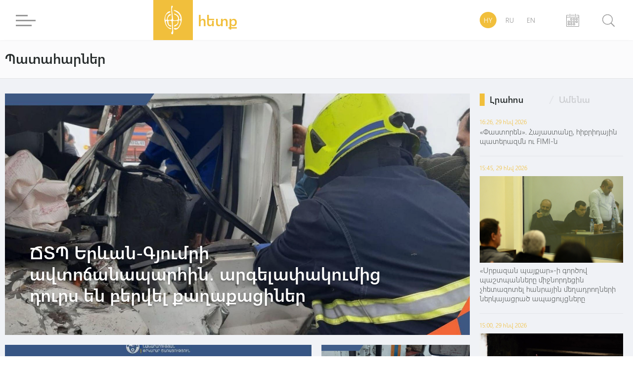

--- FILE ---
content_type: text/html; charset=UTF-8
request_url: https://hetq.am/hy/articles/accidents
body_size: 18555
content:
<!DOCTYPE html>
<html lang="hy" xmlns="http://www.w3.org/1999/xhtml" xmlns:og="http://opengraphprotocol.org/schema/" itemscope itemtype="http://schema.org/WebPage">
<head>
	<meta charset="UTF-8">
	<title>Պատահարներ - Հետք - Լուրեր, հոդվածներ, հետաքննություններ</title>
	<meta name="viewport" content="width=device-width,initial-scale=1">
	<meta name="description" content="Լուրեր, հոդվածներ, հետաքննություններ. Հայաստան, Արցախ, Ջավախք" />
	<meta content="CG7kg3J8EemYejgOXpxsOzQJTeJnfDG11LjVrzGW" name="csrf-token" />
	<link rel="canonical" href="https://hetq.am/hy/articles/accidents">
	<meta property="fb:admins" content="1020410409">
	<meta property="fb:app_id" content="468673766529308">
	<meta property="article:publisher" content="https://www.facebook.com/hetq.am">
	    <meta property="og:url" content="https://hetq.am/hy/articles/accidents">
    <meta property="og:title" content="Hetq">
    <meta property="og:type" content="article">
    <meta property="og:site_name" content="Hetq.am">
    
        <meta name="twitter:card" content="summary">
    <meta name="twitter:site" content="@Hetq_Trace">
    <meta name="twitter:title" content="Hetq">
    <meta name="twitter:creator" content="@Hetq_Trace">
    <meta name="twitter:domain" content="hetq.am">
    
	<meta name="image" property="image" content="https://hetq.am/assets/logo.png">
    	<link rel="apple-touch-icon" sizes="57x57" href="/fav/apple-icon-57x57.png">
	<link rel="apple-touch-icon" sizes="60x60" href="/fav/apple-icon-60x60.png">
	<link rel="apple-touch-icon" sizes="72x72" href="/fav/apple-icon-72x72.png">
	<link rel="apple-touch-icon" sizes="76x76" href="/fav/apple-icon-76x76.png">
	<link rel="apple-touch-icon" sizes="114x114" href="/fav/apple-icon-114x114.png">
	<link rel="apple-touch-icon" sizes="120x120" href="/fav/apple-icon-120x120.png">
	<link rel="apple-touch-icon" sizes="144x144" href="/fav/apple-icon-144x144.png">
	<link rel="apple-touch-icon" sizes="152x152" href="/fav/apple-icon-152x152.png">
	<link rel="apple-touch-icon" sizes="180x180" href="/fav/apple-icon-180x180.png">
	<link rel="icon" type="image/png" sizes="192x192"  href="/fav/android-icon-192x192.png">
	<link rel="icon" type="image/png" sizes="32x32" href="/fav/favicon-32x32.png">
	<link rel="icon" type="image/png" sizes="96x96" href="/fav/favicon-96x96.png">
	<link rel="icon" type="image/png" sizes="16x16" href="/fav/favicon-16x16.png">
	<link rel="manifest" href="/fav/manifest.json">
	<link rel="mask-icon" href="/favicon/safari-pinned-tab.svg" color="#f1bf3c">
	<meta name="msapplication-TileColor" content="#f1bf3c">
	<meta name="msapplication-TileImage" content="/fav/ms-icon-144x144.png">
	<meta name="theme-color" content="#f1bf3c">
	<link rel="alternate" type="application/rss+xml" href="https://hetq.am/hy/rss" />
	
	
	
	
	
	<link rel="stylesheet" href="/assets/css/app.css">
	<!--[if IE]>
	<link rel="stylesheet" type="text/css" href="/assets/css/ie.css" />
	<![endif]-->
	<!-- AdStock.pro Header Tag Code-->
	<script>
		(function(i,s,g,r,c,a,m){i[r]=function(){(i[r].q=i[r].q||[]).push(c)};i[r]();a=s.createElement('script'),m=s.getElementsByTagName('script')[0];a.async=1;a.src=g;m.parentNode.insertBefore(a,m);})(window,document,'https://cdn.adstock.pro/as/js/0.2.6/adstock.js','adstock',1015);
	</script>
	<!-- End AdStock.pro Header Tag Code-->
	
	<!-- Google tag (gtag.js) -->
	<script async src="https://www.googletagmanager.com/gtag/js?id=G-VY3TDNJN88"></script>
	<script>
	window.dataLayer = window.dataLayer || [];
	function gtag(){dataLayer.push(arguments);}
	gtag('js', new Date());

	gtag('config', 'G-VY3TDNJN88');
	</script>

	<script async src="//pagead2.googlesyndication.com/pagead/js/adsbygoogle.js"></script>
	<script>
		(adsbygoogle = window.adsbygoogle || []).push({
			google_ad_client: "ca-pub-8355782026477535",
			enable_page_level_ads: false
		});
	</script>

	<script src="https://yastatic.net/pcode/adfox/loader.js" crossorigin="anonymous"></script>

</head>
<body class="page-articles">
<div id="fb-root"></div>
<script async defer src="https://connect.facebook.net/en_US/sdk.js#xfbml=1&version=v3.2&appId=468673766529308&autoLogAppEvents=1"></script>
<section id="top-azd-container">
    <div class="container">
        <div id="azd-a7cb1004c6a9ef1ae9fb746193459aa7" data-azd></div>
    </div>
</section>
<header class="shadow noselect">
    <div class="container">
        <div class="menu-container">
    <div class="menu-block-cont">
        <div class="menu-block">
            <div>
                <div id="hamburger-bar-1" class="hamburger-bar"></div>
                <div id="hamburger-bar-2" class="hamburger-bar"></div>
                <div id="hamburger-bar-3" class="hamburger-bar"></div>
                <div id="hamburger-bar-4" class="hamburger-bar"></div>
            </div>
        </div>
        <div class="open-menu-block noselect">
            <div>
                <div class="lang-block">
                                                        <a href="#" class="selected">HY</a>
                                                                            <a href="/ru/articles/accidents" >RU</a>
                                                                            <a href="/en/articles/accidents" >EN</a>
                                                    </div>
                <div class="video-photo">
                    <a href="/hy/articles/videos"><img src="/assets/css/img/videos.png" alt="">Տեսանյութեր</a>
                    <a href="/hy/articles/photos"><img src="/assets/css/img/photos.png" alt="">Լուսանկարներ</a>
                                        <a href="/hy/podcasts">
                        <svg version="1.0" xmlns="http://www.w3.org/2000/svg" width="640.000000pt" height="1280.000000pt" viewBox="0 0 640.000000 1280.000000" preserveAspectRatio="xMidYMid meet">
                            <g transform="translate(0.000000,1280.000000) scale(0.100000,-0.100000)" stroke="none">
                                <path d="M3020 12794 c-253 -31 -420 -70 -600 -141 -710 -279 -1241 -897 -1433 -1668 -78 -313 -72 -68 -72 -2975 0 -2746 -2 -2637 46 -2872 133 -662 529 -1244 1084 -1593 397 -250 900 -371 1356 -325 499 51 962 267 1338 624 157 150 352 412 465 626 141 269 235 582 271 902 22 198 22 5067 0 5263 -53 472 -212 879 -490 1250 -359 480 -883 800 -1460 891 -96 15 -432 27 -505 18z m455 -549 c675 -119 1234 -657 1416 -1363 69 -268 64 -52 64 -2877 0 -2430 -1 -2555 -18 -2660 -74 -442 -254 -802 -547 -1096 -296 -296 -649 -462 -1065 -501 -268 -24 -597 38 -839 159 -551 275 -918 793 -1024 1443 -16 97 -17 294 -17 2660 0 2407 1 2561 18 2660 130 763 619 1341 1302 1539 67 19 205 45 290 55 77 8 331 -3 420 -19z"/>
                                <path d="M213 8053 c-55 -19 -117 -89 -132 -148 -15 -59 -16 -3078 -1 -3245 45 -506 282 -981 683 -1366 514 -496 1242 -813 2045 -892 l172 -17 0 -977 0 -978 -615 0 -615 0 0 -215 0 -215 1450 0 1450 0 0 215 0 215 -615 0 -615 0 0 978 0 978 143 13 c701 62 1391 328 1887 728 513 413 816 949 870 1538 15 160 14 3182 -1 3240 -22 88 -120 165 -209 165 -77 0 -169 -63 -203 -138 -9 -21 -13 -422 -17 -1682 -6 -1648 -6 -1655 -27 -1745 -92 -386 -296 -709 -628 -993 -441 -377 -1033 -615 -1700 -683 -154 -15 -516 -15 -670 0 -552 56 -1052 228 -1459 500 -467 313 -759 708 -868 1174 l-22 92 -6 1655 c-4 1260 -8 1661 -17 1682 -22 50 -82 106 -130 122 -56 19 -95 19 -150 -1z"/>
                            </g>
                        </svg>
                        Փոդքասթ</a>
                                    </div>
                <ul>
                                                            <li class="submenu">
                        <a href="/hy/articles/so-what">Հետո ինչ</a>
                                            </li>
                                                            <li class="submenu">
                        <a href="/hy/articles/shelf">Դարակ</a>
                                                <span class="right-arrow"><i></i></span>
                        <div class="submenu-block">
                                                       <a href="/hy/articles/shelf-articles">Հոդվածներ</a>
                                                       <a href="/hy/articles/shelf-courses">Տեսադաս</a>
                                                       <a href="/hy/articles/shelf-books">Գրքեր</a>
                                                    </div>
                                            </li>
                                                                                                                           <li class="submenu">
                        <a href="/hy/articles/investigation">Հետաքննություն</a>
                                            </li>
                                                            <li class="submenu">
                        <a href="/hy/articles/society">Հասարակություն</a>
                                                <span class="right-arrow"><i></i></span>
                        <div class="submenu-block">
                                                       <a href="/hy/articles/education">Կրթություն</a>
                                                       <a href="/hy/articles/health">Առողջապահություն</a>
                                                       <a href="/hy/articles/army">Բանակ</a>
                                                       <a href="/hy/articles/freedom-fighters">Ազատամարտ</a>
                                                    </div>
                                            </li>
                                                                                                                                                <li class="submenu">
                        <a href="/hy/articles/rights">Իրավունք</a>
                                                <span class="right-arrow"><i></i></span>
                        <div class="submenu-block">
                                                       <a href="/hy/articles/human-rights">Մարդու իրավունքներ</a>
                                                       <a href="/hy/articles/court">Դատարան</a>
                                                       <a href="/hy/articles/crime">Քրեական աշխարհ</a>
                                                    </div>
                                            </li>
                                                                                                                           <li class="submenu">
                        <a href="/hy/articles/politics">Քաղաքականություն</a>
                                                <span class="right-arrow"><i></i></span>
                        <div class="submenu-block">
                                                       <a href="/hy/articles/Country-politics">Ներքին քաղաքականություն</a>
                                                       <a href="/hy/articles/foreign-policy">Արտաքին քաղաքականություն</a>
                                                       <a href="/hy/articles/international-politics">Միջազգային քաղաքականություն</a>
                                                    </div>
                                            </li>
                                                                                                                           <li class="submenu">
                        <a href="/hy/articles/economy">Տնտեսություն</a>
                                                <span class="right-arrow"><i></i></span>
                        <div class="submenu-block">
                                                       <a href="/hy/articles/finance">Ֆինանսներ</a>
                                                       <a href="/hy/articles/industry">Արդյունաբերություն</a>
                                                       <a href="/hy/articles/agriculture">Գյուղատնտեսություն</a>
                                                    </div>
                                            </li>
                                                                                                                           <li class="submenu">
                        <a href="/hy/articles/ecology">Բնապահպանություն</a>
                                            </li>
                                                            <li class="submenu">
                        <a href="/hy/articles/provinces">Մարզեր</a>
                                            </li>
                                                            <li class="submenu">
                        <a href="/hy/articles/culture">Մշակույթ</a>
                                            </li>
                                                            <li class="submenu">
                        <a href="/hy/articles/sport">Սպորտ</a>
                                            </li>
                                                            <li class="submenu">
                        <a href="/hy/articles/official">Պաշտոնական</a>
                                                <span class="right-arrow"><i></i></span>
                        <div class="submenu-block">
                                                       <a href="/hy/articles/accidents">Պատահարներ</a>
                                                    </div>
                                            </li>
                                                                                 <li class="submenu">
                        <a href="/hy/articles/nagorno-karabakh">Արցախ</a>
                                            </li>
                                                            <li class="submenu">
                        <a href="/hy/articles/diaspora">Սփյուռք</a>
                                            </li>
                                                            <li class="submenu">
                        <a href="/hy/articles/regional">Տարածաշրջան</a>
                                            </li>
                                                            <li class="submenu">
                        <a href="/hy/articles/technology">Տեխնոլոգիաներ</a>
                                            </li>
                                                            <li class="submenu">
                        <a href="/hy/articles/trafficking">Թրաֆիկինգ</a>
                                            </li>
                                                            <li class="submenu">
                        <a href="/hy/articles/media">Մեդիա</a>
                                                <span class="right-arrow"><i></i></span>
                        <div class="submenu-block">
                                                       <a href="/hy/articles/violence">Բռնություններ</a>
                                                       <a href="/hy/articles/court-cases">Դատական գործեր</a>
                                                       <a href="/hy/articles/armenian-tv">Հայկական եթեր</a>
                                                       <a href="/hy/articles/mass-media-legislation">ԶԼՄ օրենսդրություն</a>
                                                       <a href="/hy/articles/publicity">Գովազդ</a>
                                                    </div>
                                            </li>
                                                                                                                                                                     <li class="submenu">
                        <a href="/hy/articles/corruption">Կոռուպցիա</a>
                                            </li>
                                                            <li class="submenu">
                        <a href="/hy/articles/yerevan">Երեւան</a>
                                            </li>
                                                            <li class="submenu">
                        <a href="/hy/articles/science">Գիտություն</a>
                                            </li>
                                                                                 <li class="submenu">
                        <a href="/hy/articles/interviews">Հարցազրույց</a>
                                            </li>
                                                            <li class="submenu">
                        <a href="/hy/articles/opinion">Տեսակետ</a>
                                            </li>
                                                                                                                        </ul>
                <div class="social-block">
                    <a href="https://facebook.com/hetqonline" target="_blank"><img src="/assets/svg/social/facebook.svg" alt="Facebook"></a>
                    <a href="https://www.instagram.com/hetq_online/" target="_blank"><img src="/assets/svg/social/instagram.svg" alt="Instagram"></a>
                    <a href="https://t.me/hetqonline" target="_blank"><img src="/assets/svg/social/telegram.svg" alt="Telegram"></a>
                    <a href="https://x.com/Hetq_Trace" target="_blank"><img src="/assets/svg/social/twitter.svg" alt="X"></a>
                    <a href="https://www.youtube.com/channel/UCbtlA3A-Ka5Ip5vo6NJ0RKA" target="_blank"><img src="/assets/svg/social/youtube.svg" alt="Youtube"></a>
                    <a href="/hy/rss" target="_blank"><img src="/assets/svg/social/rss.svg" alt="Rss Feed"></a>
                </div>
            </div>
        </div>
    </div>
</div>        <div class="logo-container">
            <a href="/hy">
				<div class="logo">
                    <svg version="1.1" id="Layer_1" x="0px" y="0px"
                         viewBox="0 0 612 792" style="enable-background:new 0 0 612 792;" xml:space="preserve">
                        <style type="text/css">
                            .st0{display:none;fill:#100E0E;stroke:#000000;stroke-miterlimit:10;}
                            .st1{fill-rule:evenodd;clip-rule:evenodd;fill:#FFFFFF;}
                        </style>
                        <rect class="st0" width="612" height="792"/>
                        <path class="st1" d="M259.3,83.4c0,25.5-0.8,39.7,1.9,65.5c2.5,24.5,9.9,115.7,10.5,136c2.1,71.2,26.1,106.5-50.9,108.3
                            c-33.3,0.8-56.9,9.4-48.4-31.2c4.9-23.6,16.4-45.6,29-58.2c26-25.9,50.2-19.5,49.8-38c-0.6-27.5-68.2-26.3-95.2,90.2
                            c-2,8.4-4.8,28.1-8.6,34.5c-6.2,10.4-24.3,9.1-29,0.1c-3.1-5.9-5.7-33-5.7-41.5c0-132.2,121.4-121.1,127.3-158.1
                            c-12.6-23.3-53.1-0.4-65.6,9.4c-57.1,44.9-83.2,123-81.7,195.6c0.5,25.1,7.8,54.3,14.5,76.9c12,40.3,41.3,88.6,72.5,113.3
                            c15.6,12.4,3.5,4.6,26.6,20.3c26,17.7,61.4,14.3,59.9,1.3c-1.9-16.5-61.3-7.5-97.8-52c-15.9-19.4-44.6-72.4-44.6-104.3
                            c0-16.2-2.3-33.3,20.4-33.2c21.1,0,13.8,10.6,19.9,46.7c5.4,31.6,23.5,68.5,53.6,81.5c63.7,27.5,54.3-10.8,25.9-19.1
                            c-18.7-5.5-48.7,4.2-54.1-79.3c-2-30.7-3.5-43.3,42.5-37.4c13.6,1.7,24.9,2.1,34,11.2c8.1,8.1,6.2,25.9,7.6,37.9
                            c6.3,54.3,7.6,110.9,11,167.2c2.1,34.4,0.6,43.6-15.8,68.9c-5.5,8.5-13.2,19.9-7.1,32.4c4,8.4,14.8,18.4,25,20.9
                            c11.5-5.4,17.7-11.9,20.6-26.9c3-15.2,3.4-30.4,1.9-46.7c-1.5-16-1.2-29.7-3-45.8c-1.7-15.5,0.9-32-1.2-47.3
                            c-3.2-22.9-4.7-104.3-7.6-136.4c-3-33.1,5.6-29.1,43-29.1c20.2,0,31.9,2.3,52.5-1.5c7.6-1.4,29.8-12.9,29.8,20.5
                            c0,84.6-77.6,73.4-90.9,99.1c-6.1,11.7-1.4,28.5,29.9,14.3c26.8-12.2,53.2-37.2,66.1-60.7c9.9-18.1,9.6-29.3,11.7-51.1
                            c2.5-24.8-0.5-35.8,27.7-35.8c40,0,28.9,43.5,19,70.8c-14.2,39.2-49.6,116.2-94,124.7c-17,3.2-31.7-6.8-48.2-5.3
                            c-36.4,3.2-13.1,47.2,33.6,39.7c82.1-13.2,141.6-165,141.6-242.5c0-76.9-10.1-112.4-53.6-166.8c-47-58.9-144.5-85.5-146.3-64.2
                            c1.9,6.1,5.5,7,11.5,9.5c33.7,14.2,72.1,37.5,98.1,60c20.5,17.7,63.9,76.8,63.9,121.5c0,36.3-30,42.7-37.7,34.8
                            c-10.3-10.5,8.4-48.8-18.2-86.2c-10.9-15.4-22.8-20.2-38.9-32.3c-65.3-48.7-92.1-20.1-55.4-5.3c29.6,12,64.3,31.8,77.7,62.8
                            c4.9,11.4,12.1,46.2,7.7,56.5c-8.3,19.5-90.8,31.1-110.4,20.4c-8.7-4.8-11-10.9-12-22.8c-4-47.1-15.3-116.6-17.9-159.9
                            c-1.9-32.1-16.5-98.5-2.3-126.1c7.9-15.2,22.7-35,0-46.5C266.8,34.9,259.3,66.1,259.3,83.4z"/>
                    </svg>
                </div>
                <div class="logo-text">
                    <span class="">հետք</span>
                    <span>հետաքննող լրագրողներ</span>
                </div>
			</a>
        </div>
        <div class="lang-search-container">
            <div class="lang-block">
											<a href="#" class="selected">HY</a>
															<a href="/ru/articles/accidents" >RU</a>
															<a href="/en/articles/accidents" >EN</a>
							            </div>
            <div class="archive-block" href="/hy/articles/2026/01/29">


            <svg xmlns="http://www.w3.org/2000/svg" width="26" height="26" viewBox="0 0 26 26"><g transform="translate(-22.2 -10)"><path d="M361.312,87.4l-7.267.011s-.545.051-.545.508.545.508.545.508l7.267-.011s.568-.02.568-.508S361.312,87.4,361.312,87.4Z" transform="translate(-322.478 -75.192)" fill="#9a9a9a"/><path d="M46.853,87.5l-4.046.008s-.5.005-.5.469.5.469.5.469l4.356-.008v3.05H23.239v-3.05l4.335.008s.541-.029.541-.48-.541-.459-.541-.459L23.55,87.5a1.327,1.327,0,0,0-1.35,1.307V109.98a1.329,1.329,0,0,0,1.35,1.31h23.3a1.329,1.329,0,0,0,1.35-1.31V88.807A1.323,1.323,0,0,0,46.853,87.5Zm.28,22.754H23.212V92.482H47.133Z" transform="translate(0 -75.29)" fill="#9a9a9a"/><path d="M327.961,342.247h1.877v1.908h-1.877Zm2.938-.319a.727.727,0,0,0-.727-.727h-2.544a.727.727,0,0,0-.727.727v2.544a.727.727,0,0,0,.727.727h2.544a.727.727,0,0,0,.727-.727Z" transform="translate(-296.477 -322.523)" fill="#9a9a9a"/><path d="M532.861,342.247h1.877v1.908h-1.877Zm2.938-.319a.727.727,0,0,0-.727-.727h-2.544a.727.727,0,0,0-.727.727v2.544a.727.727,0,0,0,.727.727h2.544a.727.727,0,0,0,.727-.727Z" transform="translate(-495.848 -322.523)" fill="#9a9a9a"/><path d="M736.761,342.247h1.877v1.908h-1.877Zm2.938-.319a.727.727,0,0,0-.727-.727h-2.544a.727.727,0,0,0-.727.727v2.544a.727.727,0,0,0,.727.727h2.544a.727.727,0,0,0,.727-.727Z" transform="translate(-694.402 -322.523)" fill="#9a9a9a"/><path d="M736.761,545.744h1.877v1.908h-1.877Zm2.938-.317a.727.727,0,0,0-.727-.727h-2.544a.727.727,0,0,0-.727.727v2.544a.727.727,0,0,0,.727.727h2.544a.727.727,0,0,0,.727-.727Z" transform="translate(-694.402 -520.692)" fill="#9a9a9a"/><path d="M124.564,545.744h1.877v1.908h-1.877Zm2.935-.317a.727.727,0,0,0-.727-.727h-2.544a.727.727,0,0,0-.727.727v2.544a.727.727,0,0,0,.727.727h2.544a.727.727,0,0,0,.727-.727Z" transform="translate(-98.411 -520.692)" fill="#9a9a9a"/><path d="M327.961,545.744h1.877v1.908h-1.877Zm2.938-.317a.727.727,0,0,0-.727-.727h-2.544a.727.727,0,0,0-.727.727v2.544a.727.727,0,0,0,.727.727h2.544a.727.727,0,0,0,.727-.727Z" transform="translate(-296.477 -520.692)" fill="#9a9a9a"/><path d="M532.861,545.744h1.877v1.908h-1.877Zm2.938-.317a.727.727,0,0,0-.727-.727h-2.544a.727.727,0,0,0-.727.727v2.544a.727.727,0,0,0,.727.727h2.544a.727.727,0,0,0,.727-.727Z" transform="translate(-495.848 -520.692)" fill="#9a9a9a"/><path d="M124.564,749.947h1.877v1.908h-1.877Zm2.935-.32a.727.727,0,0,0-.727-.727h-2.544a.727.727,0,0,0-.727.727v2.544a.727.727,0,0,0,.727.727h2.544a.727.727,0,0,0,.727-.727Z" transform="translate(-98.411 -719.776)" fill="#9a9a9a"/><path d="M327.961,749.947h1.877v1.908h-1.877Zm2.938-.32a.727.727,0,0,0-.727-.727h-2.544a.727.727,0,0,0-.727.727v2.544a.727.727,0,0,0,.727.727h2.544a.727.727,0,0,0,.727-.727Z" transform="translate(-296.477 -719.776)" fill="#9a9a9a"/><path d="M532.861,749.947h1.877v1.908h-1.877Zm2.938-.32a.727.727,0,0,0-.727-.727h-2.544a.727.727,0,0,0-.727.727v2.544a.727.727,0,0,0,.727.727h2.544a.727.727,0,0,0,.727-.727Z" transform="translate(-495.848 -719.776)" fill="#9a9a9a"/><path d="M278.189,14.883a.545.545,0,0,1-.545.545h0a.545.545,0,0,1-.545-.545V10.545a.545.545,0,0,1,.545-.545h0a.545.545,0,0,1,.545.545Z" transform="translate(-247.978 0)" fill="#9a9a9a"/><path d="M685.89,14.883a.545.545,0,0,1-.545.545h0a.547.547,0,0,1-.545-.545V10.545a.545.545,0,0,1,.545-.545h0a.545.545,0,0,1,.545.545Z" transform="translate(-644.606 0)" fill="#9a9a9a"/></g></svg>

            <input type="text" class="datepicker-i" data-language="hy" data-date-format="yyyy/mm/dd " data-position="bottom center"/>
            </div>
            <div class="search-block">
                <div class="search-btn">
                    <svg class="svg search" viewBox="0 0 24.5 24.65"><defs><style>.cls-1{fill:#9a9a9a;}.cls-2{fill:#fff;}.cls-3{fill:#9a9a9a;}</style></defs><title>Asset 3</title><g id="Layer_2" data-name="Layer 2"><g id="Layer_1-2" data-name="Layer 1"><circle class="cls-1" cx="10.27" cy="10.27" r="10.4"/><circle class="cls-2" cx="10.27" cy="10.27" r="9"/><rect class="cls-3" x="19.57" y="15.46" width="1.92" height="10.44" rx="0.96" ry="0.96" transform="translate(49.66 20.79) rotate(135)"/></g></g></svg>
                    <div class="close-btn">
                        <div id="line-1" class="line"></div>
                        <div id="line-2" class="line"></div>
                    </div>
                </div>
                <div class="open-search-cont">
                    <div id="search-result" class="search-result">

                        <div class="search-loader"> <div class="page-load-status">
	<span class="infinite-scroll-request">
		<div class="infinite-scroll-loading">
		<div class="spinner">
		  <div class="double-bounce1"></div>
		  <div class="double-bounce2"></div>
		</div>
		<h1 class="">Բեռնվում է ...</h1>
		</div>
	</span>
	<span class="infinite-scroll-last">Էջի վերջ</span>
	<span class="infinite-scroll-error">Այլ էջեր չկան բեռնելու համար</span>
</div>
<div class="view-more-button-container"><button class="view-more-button">Բեռնել ավելին</button></div>
 </div>
                        <div class="search-404" >
                            <h1> Որոնման արդյունքում ոչինչ չի գտնվել </h1>
                        </div>
                        <div id="search-result-inner" class="search-result-inner">

                        </div>
                    </div>
                    <input id="search-input" type="text" class="uk-input search-input shadow" placeholder="որոնել ..">
                    <div class="results-count-block">
                        
                        <div class="switch-block">
                            <span class="list-icon active">
                                <svg width="18px" viewBox="0 0 560.414 560.415" style="enable-background:new 0 0 560.414 560.415;" class="list">
                                <g>
                                    <g>
                                        <path d="M115.65,24.92H33.507C15.031,24.92,0,39.951,0,58.421v82.143c0,18.477,15.031,33.501,33.507,33.501h82.143    c18.476,0,33.501-15.031,33.501-33.501V58.421C149.145,39.945,134.12,24.92,115.65,24.92z" fill="#FFFFFF"/>
                                        <path d="M526.908,24.92H212.205c-18.477,0-33.501,15.031-33.501,33.501v82.143c0,18.477,15.025,33.501,33.501,33.501h314.703    c18.477,0,33.506-15.031,33.506-33.501V58.421C560.414,39.945,545.377,24.92,526.908,24.92z" fill="#FFFFFF"/>
                                        <path d="M115.65,205.632H33.507C15.031,205.632,0,220.663,0,239.133v82.143c0,18.476,15.031,33.5,33.507,33.5h82.143    c18.476,0,33.501-15.024,33.501-33.5v-82.143C149.145,220.657,134.12,205.632,115.65,205.632z" fill="#FFFFFF"/>
                                        <path d="M526.908,205.632H212.205c-18.477,0-33.501,15.031-33.501,33.501v82.143c0,18.476,15.025,33.5,33.501,33.5h314.703    c18.477,0,33.506-15.024,33.506-33.5v-82.143C560.414,220.657,545.377,205.632,526.908,205.632z" fill="#FFFFFF"/>
                                        <path d="M115.65,386.343H33.507C15.031,386.343,0,401.374,0,419.85v82.143c0,18.477,15.031,33.501,33.507,33.501h82.143    c18.476,0,33.501-15.024,33.501-33.501V419.85C149.145,401.374,134.12,386.343,115.65,386.343z" fill="#FFFFFF"/>
                                        <path d="M526.908,386.343H212.205c-18.477,0-33.501,15.03-33.501,33.507v82.143c0,18.477,15.025,33.501,33.501,33.501h314.703    c18.477,0,33.506-15.024,33.506-33.501V419.85C560.414,401.374,545.377,386.343,526.908,386.343z" fill="#FFFFFF"/>
                                    </g>
                                </svg>
                            </span>
                            <span class="grid-icon">
                                <svg width="16px" viewBox="0 0 80.538 80.538" style="enable-background:new 0 0 80.538 80.538;" class="grid">
                                <g>
                                    <g id="Grid_1_">
                                        <g>
                                            <path d="M0,21.965h21.965V0H0V21.965z M29.287,21.965h21.965V0H29.287V21.965z M58.573,0v21.965h21.965V0H58.573z M0,51.251     h21.965V29.287H0V51.251z M29.287,51.251h21.965V29.287H29.287V51.251z M58.573,51.251h21.965V29.287H58.573V51.251z M0,80.538     h21.965V58.573H0V80.538z M29.287,80.538h21.965V58.573H29.287V80.538z M58.573,80.538h21.965V58.573H58.573V80.538z" fill="#FFFFFF"/>
                                        </g>
                                    </g>
                                </svg>
                            </span>
                        </div>
                    </div>
                </div>
            </div>
        </div>
    </div>
    <div class="open-search-bg"></div>
</header>

<section id="open-cat-cont" style="display: block" class="footer-margin">

	<div class="categories-menu header-bar fixable">
		<div class="container">
			<h1> Պատահարներ  </h1>
					</div>
	</div>
	<div class="container">
		<div class="open-cat-block scroll inf-scroll" data-inf-append=".news-block" >
									<a href="/hy/article/179438" class="news-block large">
				<div class="image-block">
					<img src="/static/articles/17/94/38/l-MrT1p1Dk38.jpg" alt="ՃՏՊ Երևան-Գյումրի ավտոճանապարհին․ արգելափակումից դուրս են բերվել քաղաքացիներ">
					<div class="layer-block"></div>
				</div>
				<div class="content-block">
					<span>
											</span>
					<h1>ՃՏՊ Երևան-Գյումրի ավտոճանապարհին․ արգելափակումից դուրս են բերվել քաղաքացիներ</h1>
				</div>
			</a>
												<a href="/hy/article/179225" class="news-block mid">
				<div class="image-block">
					<img src="/static/articles/17/92/25/GMXcAw9tZT.jpg" alt="Հրդեհի ահազանգ Սիսիան քաղաքում. հայտնաբերվել է քաղաքացու դի">
					<div class="layer-block"></div>
				</div>
				<div class="content-block">
					<span>
											</span>
					<h1>Հրդեհի ահազանգ Սիսիան քաղաքում. հայտնաբերվել է քաղաքացու դի</h1>
				</div>
			</a>
												<a href="/hy/article/179222" class="news-block small shadow">
				<div class="image-block">
					<img src="/static/articles/17/92/22/s-wgifNagxfO.jpg" alt="Փրկարարներն արգելափակումից դուրս են բերել 101 տրանսպորտային միջոց">
				</div>
				<div class="content-block">
					<time class="cw-relative-date" datetime="2026-01-14T11:25:00+04:00">2026-01-14 11:25:00</time>
					<h4>Փրկարարներն արգելափակումից դուրս են բերել 101 տրանսպորտային միջոց</h4>
				</div>
			</a>
												<a href="/hy/article/179221" class="news-block small shadow">
				<div class="image-block">
					<img src="/static/articles/17/92/21/s-7b2PZwxFAM.jpg" alt="ՃՏՊ Քաջարան-Կապան ավտոճանապարհին․ կան տուժածներ">
				</div>
				<div class="content-block">
					<time class="cw-relative-date" datetime="2026-01-14T11:03:00+04:00">2026-01-14 11:03:00</time>
					<h4>ՃՏՊ Քաջարան-Կապան ավտոճանապարհին․ կան տուժածներ</h4>
				</div>
			</a>
												<a href="/hy/article/179197" class="news-block small shadow">
				<div class="image-block">
					<img src="/static/articles/17/91/97/s-Aw1iqC0B17.jpg" alt="Փրկարարներն արգելափակումից դուրս են բերել 113 տրանսպորտային միջոց">
				</div>
				<div class="content-block">
					<time class="cw-relative-date" datetime="2026-01-13T12:05:00+04:00">2026-01-13 12:05:00</time>
					<h4>Փրկարարներն արգելափակումից դուրս են բերել 113 տրանսպորտային միջոց</h4>
				</div>
			</a>
												<a href="/hy/article/179196" class="news-block small shadow">
				<div class="image-block">
					<img src="/static/articles/17/91/96/s-7MCLqxO98E.jpg" alt="Հրդեհ Այգեստան գյուղի տներից մեկում. հայտնաբերվել է քաղաքացու դի">
				</div>
				<div class="content-block">
					<time class="cw-relative-date" datetime="2026-01-13T11:50:00+04:00">2026-01-13 11:50:00</time>
					<h4>Հրդեհ Այգեստան գյուղի տներից մեկում. հայտնաբերվել է քաղաքացու դի</h4>
				</div>
			</a>
												<a href="/hy/article/179083" class="news-block small shadow">
				<div class="image-block">
					<img src="/static/articles/17/90/83/s-USTYozVDDP.jpg" alt="Ապարան-Քուչակ ավտոճանապարհին բախվել են ավտոմեքենաներ․ կան տուժածներ">
				</div>
				<div class="content-block">
					<time class="cw-relative-date" datetime="2026-01-03T18:22:00+04:00">2026-01-03 18:22:00</time>
					<h4>Ապարան-Քուչակ ավտոճանապարհին բախվել են ավտոմեքենաներ․ կան տուժածներ</h4>
				</div>
			</a>
												<a href="/hy/article/179079" class="news-block small shadow">
				<div class="image-block">
					<img src="/static/articles/17/90/79/s-gN0DTMqM6i.jpg" alt="Շտապօգնության մեքենաների մասնակցությամբ գրանցված ամեն 4 վթարից 3-ի մեղավորը շտապօգնության վարորդներն են">
				</div>
				<div class="content-block">
					<time class="cw-relative-date" datetime="2026-01-03T14:00:00+04:00">2026-01-03 14:00:00</time>
					<h4>Շտապօգնության մեքենաների մասնակցությամբ գրանցված ամեն 4 վթարից 3-ի մեղավորը շտապօգնության վարորդներն են</h4>
				</div>
			</a>
												<a href="/hy/article/179073" class="news-block small shadow">
				<div class="image-block">
					<img src="/static/articles/17/90/73/s-z9ivXIRwE2.jpg" alt="Ձորաղբյուր գյուղում ավտոմեքենա է այրվել">
				</div>
				<div class="content-block">
					<time class="cw-relative-date" datetime="2026-01-03T01:16:00+04:00">2026-01-03 01:16:00</time>
					<h4>Ձորաղբյուր գյուղում ավտոմեքենա է այրվել</h4>
				</div>
			</a>
						
			<p class="pagination">
								<a class="pagination__next" href="/hy/articles/accidents?page=2"></a>
							</p>

			<div class="page-load-status">
	<span class="infinite-scroll-request">
		<div class="infinite-scroll-loading">
		<div class="spinner">
		  <div class="double-bounce1"></div>
		  <div class="double-bounce2"></div>
		</div>
		<h1 class="">Բեռնվում է ...</h1>
		</div>
	</span>
	<span class="infinite-scroll-last">Էջի վերջ</span>
	<span class="infinite-scroll-error">Այլ էջեր չկան բեռնելու համար</span>
</div>
<div class="view-more-button-container"><button class="view-more-button">Բեռնել ավելին</button></div>

		</div>
		<aside>
   			<div class="left-block">
    <div class="fix-cont">
        <div class="fix-block latest-news">
            <ul uk-tab>
                <li><a href=""><h3 class="block-header">Լրահոս</h3></a></li>
                <li><a href=""><h3 class="block-header">Ամենա</h3></a></li>
                <span class="close">
                <svg width="14" height="14" viewBox="0 0 14 14" fill="none" xmlns="http://www.w3.org/2000/svg">
                <line x1="0.547065" y1="0.400689" x2="13.2679" y2="13.1215" stroke="#6D6D6D"/>
                <line x1="0.798027" y1="13.0579" x2="13.4384" y2="0.417589" stroke="#6D6D6D"/>
                </svg>
				</span>

            </ul>
            <ul class="uk-switcher">
                <li>
                    <ul>
                                                    <li>
                                                                    <a href="/hy/article/179486" class="news-item">
                                        <time class="cw-relative-date"
                                              datetime="2026-01-29T20:26:00+04:00">2026-01-29 20:26:00</time>
                                        <h4 >«Փաստորեն». Հայաստանը, հիբրիդային պատերազմն ու FIMI-ն</h4>
                                    </a>
                                                            </li>
                                                                                <li>
                                                                    <a href="/hy/article/179484" class="news-item b-photo">
                                        <time class="cw-relative-date"
                                              datetime="2026-01-29T19:45:00+04:00">2026-01-29 19:45:00</time>
                                        <div class="image-block">
                                            <img src="/static/articles/17/94/84/s-Dn6nRTcyvB.jpg"
                                                 alt="">
                                            <div class="layer-block"></div>
                                        </div>
                                        <div class="content-block">
                                            <h4 >«Սրբազան պայքար»-ի գործով պաշտպանները միջնորդեցին չհետազոտել հանրային մեղադրողների ներկայացրած ապացույցները</h4>
                                        </div>
                                    </a>
                                                            </li>
                                                            <li>
                                    <div id="azd-873c6128a1ed0ddacf2056e3fb0ad689" data-azd></div>
                                </li>
                                                                                <li>
                                                                    <a href="/hy/article/179485" class="news-item b-photo">
                                        <time class="cw-relative-date"
                                              datetime="2026-01-29T19:00:00+04:00">2026-01-29 19:00:00</time>
                                        <div class="image-block">
                                            <img src="/static/articles/17/94/85/s-VXREcbtFVf.jpg"
                                                 alt="">
                                            <div class="layer-block"></div>
                                        </div>
                                        <div class="content-block">
                                            <h4 >Բաղիշ Վանյան. Շեն աշխարհ էր, աշխատողն էլ ապրեր, չաշխատողն էլ</h4>
                                        </div>
                                    </a>
                                                            </li>
                                                                                <li>
                                                                    <a href="/hy/article/179483" class="news-item">
                                        <time class="cw-relative-date"
                                              datetime="2026-01-29T18:35:00+04:00">2026-01-29 18:35:00</time>
                                        <h4 >Հովիկ Աբրահամյանի գրավի 25 մլն դրամը վճարել է գործարար Նարեկ Նալբանդյանը</h4>
                                    </a>
                                                            </li>
                                                                                <li>
                                                                    <a href="/hy/article/179482" class="news-item b-photo">
                                        <time class="cw-relative-date"
                                              datetime="2026-01-29T17:41:00+04:00">2026-01-29 17:41:00</time>
                                        <div class="image-block">
                                            <img src="/static/articles/17/94/82/s-5z5O52ElmH.jpg"
                                                 alt="">
                                            <div class="layer-block"></div>
                                        </div>
                                        <div class="content-block">
                                            <h4 >Կառավարությունը երկարաձգել է անհետ կորած զինծառայողների ընտանիքներին աջակցության ժամկետը</h4>
                                        </div>
                                    </a>
                                                            </li>
                                                                                <li>
                                                                    <a href="/hy/article/179481" class="news-item b-photo">
                                        <time class="cw-relative-date"
                                              datetime="2026-01-29T17:35:00+04:00">2026-01-29 17:35:00</time>
                                        <div class="image-block">
                                            <img src="/static/articles/17/94/81/s-o4mtaPjYbt.jpg"
                                                 alt="">
                                            <div class="layer-block"></div>
                                        </div>
                                        <div class="content-block">
                                            <h4 >Վարույթ՝ Գեւորգ եպիսկոպոսի պարտականությունների կատարմանը չխոչընդոտելու դատական ակտը չկատարելու փաստով</h4>
                                        </div>
                                    </a>
                                                            </li>
                                                                                <li>
                                                                    <a href="/hy/article/179478" class="news-item b-photo">
                                        <time class="cw-relative-date"
                                              datetime="2026-01-29T17:30:00+04:00">2026-01-29 17:30:00</time>
                                        <div class="image-block">
                                            <img src="/static/articles/17/94/78/s-fBm5JUnvU1.jpg"
                                                 alt="">
                                            <div class="layer-block"></div>
                                        </div>
                                        <div class="content-block">
                                            <h4 >Խցանումները նվազեցնելու ուղղությամբ նախատեսվում է ներդնել երթևեկության կառավարման միասնական համակարգ</h4>
                                        </div>
                                    </a>
                                                            </li>
                                                                                <li>
                                                                    <a href="/hy/article/179477" class="news-item b-photo">
                                        <time class="cw-relative-date"
                                              datetime="2026-01-29T17:20:00+04:00">2026-01-29 17:20:00</time>
                                        <div class="image-block">
                                            <img src="/static/articles/17/94/77/s-blJFPQPv8F.jpg"
                                                 alt="">
                                            <div class="layer-block"></div>
                                        </div>
                                        <div class="content-block">
                                            <h4 >Նորագյուղում կկառուցվի նոր թաղամաս՝ բարձրահարկ 155 շենքերով</h4>
                                        </div>
                                    </a>
                                                            </li>
                                                                                <li>
                                                                    <a href="/hy/article/179476" class="news-item b-photo">
                                        <time class="cw-relative-date"
                                              datetime="2026-01-29T17:10:00+04:00">2026-01-29 17:10:00</time>
                                        <div class="image-block">
                                            <img src="/static/articles/17/94/76/s-IRpo8xZDx3.jpg"
                                                 alt="">
                                            <div class="layer-block"></div>
                                        </div>
                                        <div class="content-block">
                                            <h4 >2026-ից հանրային սննդի անվտանգության նոր համակարգ կգործի</h4>
                                        </div>
                                    </a>
                                                            </li>
                                                                                <li>
                                                                    <a href="/hy/article/179475" class="news-item b-photo">
                                        <time class="cw-relative-date"
                                              datetime="2026-01-29T17:03:00+04:00">2026-01-29 17:03:00</time>
                                        <div class="image-block">
                                            <img src="/static/articles/17/94/75/s-rbI1rObJmW.jpg"
                                                 alt="">
                                            <div class="layer-block"></div>
                                        </div>
                                        <div class="content-block">
                                            <h4 >2026 թ. մայիսի 4-ի փոխարեն աշխատանքային օր կլինի ապրիլի 18-ը` շաբաթ օրը</h4>
                                        </div>
                                    </a>
                                                            </li>
                                                                                <li>
                                                                    <a href="/hy/article/179474" class="news-item b-photo">
                                        <time class="cw-relative-date"
                                              datetime="2026-01-29T16:53:00+04:00">2026-01-29 16:53:00</time>
                                        <div class="image-block">
                                            <img src="/static/articles/17/94/74/s-tAkjuLA8jw.jpg"
                                                 alt="">
                                            <div class="layer-block"></div>
                                        </div>
                                        <div class="content-block">
                                            <h4 >Կառավարությունը հաստատել է գիտության ոլորտի զարգացման 2026-2030 թթ. ռազմավարական ծրագիրը</h4>
                                        </div>
                                    </a>
                                                            </li>
                                                                                <li>
                                                                    <a href="/hy/article/179473" class="news-item b-photo">
                                        <time class="cw-relative-date"
                                              datetime="2026-01-29T16:49:00+04:00">2026-01-29 16:49:00</time>
                                        <div class="image-block">
                                            <img src="/static/articles/17/94/73/s-AIuY60jwPi.jpg"
                                                 alt="">
                                            <div class="layer-block"></div>
                                        </div>
                                        <div class="content-block">
                                            <h4 >Գերմանիան Հայաստանին է հանձնել խոշոր չափերով համակարգչային հափշտակության մեջ մեղադրվողին</h4>
                                        </div>
                                    </a>
                                                            </li>
                                                                                <li>
                                                                    <a href="/hy/article/179472" class="news-item b-photo">
                                        <time class="cw-relative-date"
                                              datetime="2026-01-29T16:32:00+04:00">2026-01-29 16:32:00</time>
                                        <div class="image-block">
                                            <img src="/static/articles/17/94/72/s-tVQDFT6oi8.jpg"
                                                 alt="">
                                            <div class="layer-block"></div>
                                        </div>
                                        <div class="content-block">
                                            <h4 >Բուժհաստատություն տեղափոխված դատապարտյալի մոտ թմրամիջոցի նմանվող զանգված է հայտնաբերվել. ՔԿԾ</h4>
                                        </div>
                                    </a>
                                                            </li>
                                                                                <li>
                                                                    <a href="/hy/article/179471" class="news-item b-photo">
                                        <time class="cw-relative-date"
                                              datetime="2026-01-29T16:26:00+04:00">2026-01-29 16:26:00</time>
                                        <div class="image-block">
                                            <img src="/static/articles/17/94/71/s-mFIrlHAoGJ.jpg"
                                                 alt="">
                                            <div class="layer-block"></div>
                                        </div>
                                        <div class="content-block">
                                            <h4 >Հրդեհ անձեռոցիկի արտադրամասում</h4>
                                        </div>
                                    </a>
                                                            </li>
                                                                                <li>
                                                                    <a href="/hy/article/179470" class="news-item b-photo">
                                        <time class="cw-relative-date"
                                              datetime="2026-01-29T14:54:00+04:00">2026-01-29 14:54:00</time>
                                        <div class="image-block">
                                            <img src="/static/articles/17/94/70/s-kF7H5qLDjQ.jpg"
                                                 alt="">
                                            <div class="layer-block"></div>
                                        </div>
                                        <div class="content-block">
                                            <h4 >Ալեն Սիմոնյանն ընդունել է Հայաստանում ՌԴ դեսպանին</h4>
                                        </div>
                                    </a>
                                                            </li>
                                                                                <li>
                                                                    <a href="/hy/article/179468" class="news-item b-photo">
                                        <time class="cw-relative-date"
                                              datetime="2026-01-29T14:05:00+04:00">2026-01-29 14:05:00</time>
                                        <div class="image-block">
                                            <img src="/static/articles/17/94/68/s-rUU7fmi36s.jpg"
                                                 alt="">
                                            <div class="layer-block"></div>
                                        </div>
                                        <div class="content-block">
                                            <h4 >Ագարակի անցման կետում մաքսային ձևակերպումների համար ներկայացնել ամբողջական փաստաթղթեր. ՊԵԿ</h4>
                                        </div>
                                    </a>
                                                            </li>
                                                                                <li>
                                                                    <a href="/hy/article/179467" class="news-item b-photo">
                                        <time class="cw-relative-date"
                                              datetime="2026-01-29T13:26:00+04:00">2026-01-29 13:26:00</time>
                                        <div class="image-block">
                                            <img src="/static/articles/17/94/67/s-BkTrRhggN1.jpg"
                                                 alt="">
                                            <div class="layer-block"></div>
                                        </div>
                                        <div class="content-block">
                                            <h4 >Խնայբանկի ավանդների փոխհատուցում կարող են ստանալ մինչև 1944 թ․ ծնվածները</h4>
                                        </div>
                                    </a>
                                                            </li>
                                                                                <li>
                                                                    <a href="/hy/article/179466" class="news-item b-photo">
                                        <time class="cw-relative-date"
                                              datetime="2026-01-29T13:15:00+04:00">2026-01-29 13:15:00</time>
                                        <div class="image-block">
                                            <img src="/static/articles/17/94/66/s-GDoi27KjKl.jpg"
                                                 alt="">
                                            <div class="layer-block"></div>
                                        </div>
                                        <div class="content-block">
                                            <h4 >«Բոլորին դեմ եմ» շարժումը կուսակցություն կդառնա</h4>
                                        </div>
                                    </a>
                                                            </li>
                                                                                <li>
                                                                    <a href="/hy/article/179465" class="news-item b-photo">
                                        <time class="cw-relative-date"
                                              datetime="2026-01-29T12:59:00+04:00">2026-01-29 12:59:00</time>
                                        <div class="image-block">
                                            <img src="/static/articles/17/94/65/s-Afe791b13A.jpg"
                                                 alt="">
                                            <div class="layer-block"></div>
                                        </div>
                                        <div class="content-block">
                                            <h4 >Հայաստանի անդամակցությունը ԵԽ-ին նշանավորվել է քաղաքական, սոցիալական ու իրավական բարեփոխումներով. Միրզոյան</h4>
                                        </div>
                                    </a>
                                                            </li>
                                                                                <li>
                                                                    <a href="/hy/article/179463" class="news-item">
                                        <time class="cw-relative-date"
                                              datetime="2026-01-29T12:46:00+04:00">2026-01-29 12:46:00</time>
                                        <h4 >Սպասվում է մառախուղ</h4>
                                    </a>
                                                            </li>
                                                                                <li>
                                                                    <a href="/hy/article/179462" class="news-item b-photo">
                                        <time class="cw-relative-date"
                                              datetime="2026-01-29T12:42:00+04:00">2026-01-29 12:42:00</time>
                                        <div class="image-block">
                                            <img src="/static/articles/17/94/62/s-6nYvs08HiP.jpg"
                                                 alt="">
                                            <div class="layer-block"></div>
                                        </div>
                                        <div class="content-block">
                                            <h4  class="blink" >Նիկոլ Փաշինյանը պատասխանում է լրագրողների հարցերին</h4>
                                        </div>
                                    </a>
                                                            </li>
                                                                                <li>
                                                                    <a href="/hy/article/179461" class="news-item b-photo">
                                        <time class="cw-relative-date"
                                              datetime="2026-01-29T11:00:00+04:00">2026-01-29 11:00:00</time>
                                        <div class="image-block">
                                            <img src="/static/articles/17/94/61/s-7kGwExadXT.jpg"
                                                 alt="">
                                            <div class="layer-block"></div>
                                        </div>
                                        <div class="content-block">
                                            <h4  class="blink" >Կառավարության նիստը՝ ուղիղ հեռարձակմամբ</h4>
                                        </div>
                                    </a>
                                                            </li>
                                                                                <li>
                                                                    <a href="/hy/article/179464" class="news-item b-photo">
                                        <time class="cw-relative-date"
                                              datetime="2026-01-29T09:00:00+04:00">2026-01-29 09:00:00</time>
                                        <div class="image-block">
                                            <img src="/static/articles/17/94/64/s-JXzhj1HRyq.jpg"
                                                 alt="">
                                            <div class="layer-block"></div>
                                        </div>
                                        <div class="content-block">
                                            <h4 >Միջպետական և հանրապետական բոլոր ավտոճանապարհները բաց են</h4>
                                        </div>
                                    </a>
                                                            </li>
                                                                                <li>
                                                                    <a href="/hy/article/179460" class="news-item">
                                        <time class="cw-relative-date"
                                              datetime="2026-01-28T22:10:00+04:00">2026-01-28 22:10:00</time>
                                        <h4 >Ազատի ջրամբարից դեպի Ազատազէն․ քայլարշավ Բանակի տոնի առթիվ (լուսանկարներ)</h4>
                                    </a>
                                                            </li>
                                                                                <li>
                                                                    <a href="/hy/article/179459" class="news-item b-photo">
                                        <time class="cw-relative-date"
                                              datetime="2026-01-28T18:53:00+04:00">2026-01-28 18:53:00</time>
                                        <div class="image-block">
                                            <img src="/static/articles/17/94/59/s-kYj0BqqXaT.jpg"
                                                 alt="">
                                            <div class="layer-block"></div>
                                        </div>
                                        <div class="content-block">
                                            <h4 >Վարչապետ Նիկոլ Փաշինյանը ներկա է գտնվել ՊՆ հանդիսավոր նիստին</h4>
                                        </div>
                                    </a>
                                                            </li>
                                                                                <li>
                                                                    <a href="/hy/article/179458" class="news-item">
                                        <time class="cw-relative-date"
                                              datetime="2026-01-28T17:30:00+04:00">2026-01-28 17:30:00</time>
                                        <h4 >Պետական մարմինները չեն գտնում վերահսկողին. ո՞վ է պատասխանատու կեղծ ախտահանիչների վաճառքի համար</h4>
                                    </a>
                                                            </li>
                                                                                <li>
                                                                    <a href="/hy/article/179457" class="news-item b-photo">
                                        <time class="cw-relative-date"
                                              datetime="2026-01-28T15:24:00+04:00">2026-01-28 15:24:00</time>
                                        <div class="image-block">
                                            <img src="/static/articles/17/94/57/s-KcY3L8MkyQ.jpg"
                                                 alt="">
                                            <div class="layer-block"></div>
                                        </div>
                                        <div class="content-block">
                                            <h4  class="blink" >ԱԳ նախարար Արարատ Միրզոյանի ելույթը ԵԽԽՎ նստաշրջանում</h4>
                                        </div>
                                    </a>
                                                            </li>
                                                                                <li>
                                                                    <a href="/hy/article/179456" class="news-item b-photo">
                                        <time class="cw-relative-date"
                                              datetime="2026-01-28T13:52:00+04:00">2026-01-28 13:52:00</time>
                                        <div class="image-block">
                                            <img src="/static/articles/17/94/56/s-w6d6IaPgVe.jpg"
                                                 alt="">
                                            <div class="layer-block"></div>
                                        </div>
                                        <div class="content-block">
                                            <h4 >Հանրապետության առանձին շրջաններում սպասվում է ձյուն</h4>
                                        </div>
                                    </a>
                                                            </li>
                                                                                <li>
                                                                    <a href="/hy/article/179454" class="news-item b-photo">
                                        <time class="cw-relative-date"
                                              datetime="2026-01-28T11:27:00+04:00">2026-01-28 11:27:00</time>
                                        <div class="image-block">
                                            <img src="/static/articles/17/94/54/s-PZDNZxIpGl.jpg"
                                                 alt="">
                                            <div class="layer-block"></div>
                                        </div>
                                        <div class="content-block">
                                            <h4 >«Հայոց բանակը մեր պետականության հիմնասյուներից է՝ կոչված ապահովելու խաղաղությունը մեր երկրի և անվտանգությունը մեր ժողովրդի»․ Գարեգին Բ</h4>
                                        </div>
                                    </a>
                                                            </li>
                                                                                <li>
                                                                    <a href="/hy/article/179446" class="news-item b-photo">
                                        <time class="cw-relative-date"
                                              datetime="2026-01-28T11:13:00+04:00">2026-01-28 11:13:00</time>
                                        <div class="image-block">
                                            <img src="/static/articles/17/94/46/s-vgpMRqo1qF.jpg"
                                                 alt="">
                                            <div class="layer-block"></div>
                                        </div>
                                        <div class="content-block">
                                            <h4 >Հավատարմություն հայրենի երգին. ջուղայեցի Համիկի ու «Տաթև» երգչախմբի ճանապարհը</h4>
                                        </div>
                                    </a>
                                                            </li>
                                                                                <li>
                                                                    <a href="/hy/article/179453" class="news-item b-photo">
                                        <time class="cw-relative-date"
                                              datetime="2026-01-28T10:49:00+04:00">2026-01-28 10:49:00</time>
                                        <div class="image-block">
                                            <img src="/static/articles/17/94/53/s-yL2torlau7.jpg"
                                                 alt="">
                                            <div class="layer-block"></div>
                                        </div>
                                        <div class="content-block">
                                            <h4 >«Արժեւորելով զինված ուժերի կարեւոր առաքելությունը՝ մենք այն տեսնում ենք որպես խաղաղության պահպանման առանցքային հիմնասյուն»․ Ալեն Սիմոնյան</h4>
                                        </div>
                                    </a>
                                                            </li>
                                                                                <li>
                                                                    <a href="/hy/article/179452" class="news-item b-photo">
                                        <time class="cw-relative-date"
                                              datetime="2026-01-28T10:34:00+04:00">2026-01-28 10:34:00</time>
                                        <div class="image-block">
                                            <img src="/static/articles/17/94/52/s-XU8vUQcSwG.jpg"
                                                 alt="">
                                            <div class="layer-block"></div>
                                        </div>
                                        <div class="content-block">
                                            <h4 >«Ուժեղ բանակ չունեցող երկիրը խոցելի է եւ կարող է գայթակղիչ լինել ագրեսիայի համար․ ՀՀ-ն այսպիսին չպիտի լինի երբեք»․ Նիկոլ Փաշինյան</h4>
                                        </div>
                                    </a>
                                                            </li>
                                                                                <li>
                                                                    <a href="/hy/article/179451" class="news-item b-photo">
                                        <time class="cw-relative-date"
                                              datetime="2026-01-28T00:17:00+04:00">2026-01-28 00:17:00</time>
                                        <div class="image-block">
                                            <img src="/static/articles/17/94/51/s-d3xONW3fLb.jpg"
                                                 alt="">
                                            <div class="layer-block"></div>
                                        </div>
                                        <div class="content-block">
                                            <h4 >Արարատ Միրզոյանը ստորագրել է արհեստական բանականության կիրառման ոլորտում մարդու իրավունքների պաշտպանության կոնվենցիան</h4>
                                        </div>
                                    </a>
                                                            </li>
                                                                                <li>
                                                                    <a href="/hy/article/179445" class="news-item b-photo">
                                        <time class="cw-relative-date"
                                              datetime="2026-01-27T22:30:00+04:00">2026-01-27 22:30:00</time>
                                        <div class="image-block">
                                            <img src="/static/articles/17/94/45/s-7slBZmJtSt.jpg"
                                                 alt="">
                                            <div class="layer-block"></div>
                                        </div>
                                        <div class="content-block">
                                            <h4 >Կարգալույծ է հռչակվել Տ․ Գևորգ եպիսկոպոս Սարոյանը</h4>
                                        </div>
                                    </a>
                                                            </li>
                                                                                <li>
                                                                    <a href="/hy/article/179444" class="news-item b-photo">
                                        <time class="cw-relative-date"
                                              datetime="2026-01-27T22:22:00+04:00">2026-01-27 22:22:00</time>
                                        <div class="image-block">
                                            <img src="/static/articles/17/94/44/s-pzE6YBnt9n.jpg"
                                                 alt="">
                                            <div class="layer-block"></div>
                                        </div>
                                        <div class="content-block">
                                            <h4 >ԱԳ նախարարը հանդիպել է ԵԽ գլխավոր քարտուղարի հետ</h4>
                                        </div>
                                    </a>
                                                            </li>
                                                                                <li>
                                                                    <a href="/hy/article/179443" class="news-item">
                                        <time class="cw-relative-date"
                                              datetime="2026-01-27T20:53:00+04:00">2026-01-27 20:53:00</time>
                                        <h4 >Հայրենիքի պաշտպանության համար զոհվածների հիշատակի օրը Եռաբլուրում (լուսանկարներ)</h4>
                                    </a>
                                                            </li>
                                                                                <li>
                                                                    <a href="/hy/article/179442" class="news-item b-photo">
                                        <time class="cw-relative-date"
                                              datetime="2026-01-27T19:01:00+04:00">2026-01-27 19:01:00</time>
                                        <div class="image-block">
                                            <img src="/static/articles/17/94/42/s-5ypuECMZy6.jpg"
                                                 alt="">
                                            <div class="layer-block"></div>
                                        </div>
                                        <div class="content-block">
                                            <h4 >ԵԽԽՎ-ն մտահոգ է ՀՀ վարչապետի ու կաթողիկոսի միջև լարվածությամբ ու Ադրբեջանին կոչ է անում ազատ արձակել հայ գերիներին</h4>
                                        </div>
                                    </a>
                                                            </li>
                                                                                <li>
                                                                    <a href="/hy/article/179441" class="news-item b-photo">
                                        <time class="cw-relative-date"
                                              datetime="2026-01-27T18:32:00+04:00">2026-01-27 18:32:00</time>
                                        <div class="image-block">
                                            <img src="/static/articles/17/94/41/s-XlbGgTleb1.jpg"
                                                 alt="">
                                            <div class="layer-block"></div>
                                        </div>
                                        <div class="content-block">
                                            <h4 >Ֆրանսիան աջակցում է հայ-թուրքական և հայ-ադրբեջանական հարաբերությունների կարգավորմանը. Ժան-Նոել Բարո</h4>
                                        </div>
                                    </a>
                                                            </li>
                                                                                <li>
                                                                    <a href="/hy/article/179440" class="news-item b-photo">
                                        <time class="cw-relative-date"
                                              datetime="2026-01-27T18:17:00+04:00">2026-01-27 18:17:00</time>
                                        <div class="image-block">
                                            <img src="/static/articles/17/94/40/s-ajGP0f35qj.jpg"
                                                 alt="">
                                            <div class="layer-block"></div>
                                        </div>
                                        <div class="content-block">
                                            <h4 >Ֆրանսիայում մինչև 15 տարեկաններին կարգելվի օգտվել սոցիալական ցանցերից</h4>
                                        </div>
                                    </a>
                                                            </li>
                                                                                <li>
                                                                    <a href="/hy/article/179437" class="news-item">
                                        <time class="cw-relative-date"
                                              datetime="2026-01-27T16:32:00+04:00">2026-01-27 16:32:00</time>
                                        <h4 >421 մլրդ դրամ․ բանկային համակարգը 2025-ին թարմացրել է շահույթի ռեկորդը</h4>
                                    </a>
                                                            </li>
                                                                                <li>
                                                                    <a href="/hy/article/179439" class="news-item b-photo">
                                        <time class="cw-relative-date"
                                              datetime="2026-01-27T15:41:00+04:00">2026-01-27 15:41:00</time>
                                        <div class="image-block">
                                            <img src="/static/articles/17/94/39/s-XrIVvz142F.jpg"
                                                 alt="">
                                            <div class="layer-block"></div>
                                        </div>
                                        <div class="content-block">
                                            <h4 >Մայր Աթոռում հոգեհանգստյան կարգ է մատուցվել հանուն Հայրենիքի նահատակված քաջորդիների համար</h4>
                                        </div>
                                    </a>
                                                            </li>
                                                                                <li>
                                                                    <a href="/hy/article/179438" class="news-item b-photo">
                                        <time class="cw-relative-date"
                                              datetime="2026-01-27T15:28:00+04:00">2026-01-27 15:28:00</time>
                                        <div class="image-block">
                                            <img src="/static/articles/17/94/38/s-MrT1p1Dk38.jpg"
                                                 alt="">
                                            <div class="layer-block"></div>
                                        </div>
                                        <div class="content-block">
                                            <h4 >ՃՏՊ Երևան-Գյումրի ավտոճանապարհին․ արգելափակումից դուրս են բերվել քաղաքացիներ</h4>
                                        </div>
                                    </a>
                                                            </li>
                                                                                <li>
                                                                    <a href="/hy/article/179436" class="news-item b-photo">
                                        <time class="cw-relative-date"
                                              datetime="2026-01-27T14:26:00+04:00">2026-01-27 14:26:00</time>
                                        <div class="image-block">
                                            <img src="/static/articles/17/94/36/s-ZvIgJZHdrn.jpg"
                                                 alt="">
                                            <div class="layer-block"></div>
                                        </div>
                                        <div class="content-block">
                                            <h4 >Հունվարի 29-ի գիշերը, փետրվարի 1-ին սպասվում է ձյուն</h4>
                                        </div>
                                    </a>
                                                            </li>
                                                                                <li>
                                                                    <a href="/hy/article/179435" class="news-item b-photo">
                                        <time class="cw-relative-date"
                                              datetime="2026-01-27T14:17:00+04:00">2026-01-27 14:17:00</time>
                                        <div class="image-block">
                                            <img src="/static/articles/17/94/35/s-LjDCXWzpRp.jpg"
                                                 alt="">
                                            <div class="layer-block"></div>
                                        </div>
                                        <div class="content-block">
                                            <h4 >Ցմահ դատապարտվածների փոխանցում՝ առանց պատժի շարունակության երաշխիքի</h4>
                                        </div>
                                    </a>
                                                            </li>
                                                                                <li>
                                                                    <a href="/hy/article/179434" class="news-item b-photo">
                                        <time class="cw-relative-date"
                                              datetime="2026-01-27T14:05:00+04:00">2026-01-27 14:05:00</time>
                                        <div class="image-block">
                                            <img src="/static/articles/17/94/34/s-NqtlYoGWIZ.jpg"
                                                 alt="">
                                            <div class="layer-block"></div>
                                        </div>
                                        <div class="content-block">
                                            <h4 >Արամ Սարգսյանը՝ «Հանրապետություն» կուսակցության վարչապետի թեկնածու</h4>
                                        </div>
                                    </a>
                                                            </li>
                                                                                <li>
                                                                    <a href="/hy/article/179433" class="news-item b-photo">
                                        <time class="cw-relative-date"
                                              datetime="2026-01-27T13:56:00+04:00">2026-01-27 13:56:00</time>
                                        <div class="image-block">
                                            <img src="/static/articles/17/94/33/s-2ChkDyRKnI.jpg"
                                                 alt="">
                                            <div class="layer-block"></div>
                                        </div>
                                        <div class="content-block">
                                            <h4 >Ստեփանավան, Գորիս և Եղեգնաձոր համայնքները կմիավորվեն նախկին շրջանների վարչատարածքներով</h4>
                                        </div>
                                    </a>
                                                            </li>
                                                                                <li>
                                                                    <a href="/hy/article/179432" class="news-item">
                                        <time class="cw-relative-date"
                                              datetime="2026-01-27T13:46:00+04:00">2026-01-27 13:46:00</time>
                                        <h4 >Ու՞ր են անհետացել Ախուրյան խոշորացված համայնքի ստերջացված շները</h4>
                                    </a>
                                                            </li>
                                                                                <li>
                                                                    <a href="/hy/article/179431" class="news-item b-photo">
                                        <time class="cw-relative-date"
                                              datetime="2026-01-27T13:27:00+04:00">2026-01-27 13:27:00</time>
                                        <div class="image-block">
                                            <img src="/static/articles/17/94/31/s-vwLSqy3kX0.jpg"
                                                 alt="">
                                            <div class="layer-block"></div>
                                        </div>
                                        <div class="content-block">
                                            <h4 >Վարչապետ Նիկոլ Փաշինյանի ուղերձը Հայրենիքի համար զոհվածների հիշատակի օրվա կապակցությամբ</h4>
                                        </div>
                                    </a>
                                                            </li>
                                                                                <li>
                                                                    <a href="/hy/article/179430" class="news-item b-photo">
                                        <time class="cw-relative-date"
                                              datetime="2026-01-27T10:42:00+04:00">2026-01-27 10:42:00</time>
                                        <div class="image-block">
                                            <img src="/static/articles/17/94/30/s-yWVh1HFH0g.jpg"
                                                 alt="">
                                            <div class="layer-block"></div>
                                        </div>
                                        <div class="content-block">
                                            <h4 >ՀՀ բարձրագույն ղեկավարությունը Հայրենիքի պաշտպանության համար զոհվածների հիշատակի օրվա կապակցությամբ այցելել է «Եռաբլուր» պանթեոն</h4>
                                        </div>
                                    </a>
                                                            </li>
                                                                                <li>
                                                                    <a href="/hy/article/179416" class="news-item b-photo">
                                        <time class="cw-relative-date"
                                              datetime="2026-01-27T06:20:00+04:00">2026-01-27 06:20:00</time>
                                        <div class="image-block">
                                            <img src="/static/articles/17/94/16/s-rTmRtEKMxw.jpg"
                                                 alt="">
                                            <div class="layer-block"></div>
                                        </div>
                                        <div class="content-block">
                                            <h4 >Բոլորան․ Իրանի միակ ամբողջովին հայաբնակ գյուղը՝ ծերացող բնակչությամբ</h4>
                                        </div>
                                    </a>
                                                            </li>
                                                                            <li><a href="/hy/articles/2026/01/29"
                               class="all-newsfeed ">Ամբողջ լրահոսը</a></li>
                    </ul>
                </li>
                <li>
                    <ul>
                                                    <li>
                                <a href="/hy/article/179460" class="news-item">
                                    <time class="cw-relative-date"
                                          datetime="2026-01-28T22:10:00+04:00">2026-01-28 22:10:00</time>
                                    <h4>Ազատի ջրամբարից դեպի Ազատազէն․ քայլարշավ Բանակի տոնի առթիվ (լուսանկարներ)</h4>
                                    <span>
									<svg x="0px" y="0px" viewBox="0 0 1000 1000" enable-background="new 0 0 1000 1000"
                                         xml:space="preserve">
									<g><path d="M383.8,500c0,64.2,52,116.2,116.2,116.2c64.2,0,116.2-52,116.2-116.2l0,0c0-64.2-52-116.2-116.2-116.2C435.8,383.8,383.8,435.8,383.8,500z"/><path
                                                d="M500,141.5C182,141.5,10,500,10,500s173.5,358.5,490,358.5c318,0,490-358.5,490-358.5S816.5,141.5,500,141.5z M500,729.6c-126.8,0-229.6-102.8-229.6-229.6c0-126.8,102.8-229.6,229.6-229.6c126.8,0,229.6,102.8,229.6,229.6C729.6,626.8,626.8,729.6,500,729.6z"/></g>
									</svg>
									11948
								</span>
                                </a>
                            </li>
                                                    <li>
                                <a href="/hy/article/179379" class="news-item">
                                    <time class="cw-relative-date"
                                          datetime="2026-01-23T12:30:00+04:00">2026-01-23 12:30:00</time>
                                    <h4>Ամանորյա հանգիստ՝ առանց սննդի. տուժողներին չեն փոխհատուցում</h4>
                                    <span>
									<svg x="0px" y="0px" viewBox="0 0 1000 1000" enable-background="new 0 0 1000 1000"
                                         xml:space="preserve">
									<g><path d="M383.8,500c0,64.2,52,116.2,116.2,116.2c64.2,0,116.2-52,116.2-116.2l0,0c0-64.2-52-116.2-116.2-116.2C435.8,383.8,383.8,435.8,383.8,500z"/><path
                                                d="M500,141.5C182,141.5,10,500,10,500s173.5,358.5,490,358.5c318,0,490-358.5,490-358.5S816.5,141.5,500,141.5z M500,729.6c-126.8,0-229.6-102.8-229.6-229.6c0-126.8,102.8-229.6,229.6-229.6c126.8,0,229.6,102.8,229.6,229.6C729.6,626.8,626.8,729.6,500,729.6z"/></g>
									</svg>
									2637
								</span>
                                </a>
                            </li>
                                                    <li>
                                <a href="/hy/article/179394" class="news-item">
                                    <time class="cw-relative-date"
                                          datetime="2026-01-23T19:17:00+04:00">2026-01-23 19:17:00</time>
                                    <h4>Ինչու՞ են ձախողվում աղբի վերամշակման ծրագրերը Գյումրիում </h4>
                                    <span>
									<svg x="0px" y="0px" viewBox="0 0 1000 1000" enable-background="new 0 0 1000 1000"
                                         xml:space="preserve">
									<g><path d="M383.8,500c0,64.2,52,116.2,116.2,116.2c64.2,0,116.2-52,116.2-116.2l0,0c0-64.2-52-116.2-116.2-116.2C435.8,383.8,383.8,435.8,383.8,500z"/><path
                                                d="M500,141.5C182,141.5,10,500,10,500s173.5,358.5,490,358.5c318,0,490-358.5,490-358.5S816.5,141.5,500,141.5z M500,729.6c-126.8,0-229.6-102.8-229.6-229.6c0-126.8,102.8-229.6,229.6-229.6c126.8,0,229.6,102.8,229.6,229.6C729.6,626.8,626.8,729.6,500,729.6z"/></g>
									</svg>
									1650
								</span>
                                </a>
                            </li>
                                                    <li>
                                <a href="/hy/article/179378" class="news-item">
                                    <time class="cw-relative-date"
                                          datetime="2026-01-23T09:00:00+04:00">2026-01-23 09:00:00</time>
                                    <h4>Մայր Աթոռը  կարգալույծ քահանայից պահանջում է հանձնել Հովհաննավանքն ու բնակարանի բանալիները</h4>
                                    <span>
									<svg x="0px" y="0px" viewBox="0 0 1000 1000" enable-background="new 0 0 1000 1000"
                                         xml:space="preserve">
									<g><path d="M383.8,500c0,64.2,52,116.2,116.2,116.2c64.2,0,116.2-52,116.2-116.2l0,0c0-64.2-52-116.2-116.2-116.2C435.8,383.8,383.8,435.8,383.8,500z"/><path
                                                d="M500,141.5C182,141.5,10,500,10,500s173.5,358.5,490,358.5c318,0,490-358.5,490-358.5S816.5,141.5,500,141.5z M500,729.6c-126.8,0-229.6-102.8-229.6-229.6c0-126.8,102.8-229.6,229.6-229.6c126.8,0,229.6,102.8,229.6,229.6C729.6,626.8,626.8,729.6,500,729.6z"/></g>
									</svg>
									1625
								</span>
                                </a>
                            </li>
                                                    <li>
                                <a href="/hy/article/179380" class="news-item">
                                    <time class="cw-relative-date"
                                          datetime="2026-01-23T12:00:00+04:00">2026-01-23 12:00:00</time>
                                    <h4>Ստոկհոլմի արբիտրաժային տրիբունալը ամբողջությամբ մերժել է ՀԷՑ-ի գործով Կարապետյանների միջնորդության բոլոր պահանջները. Կառավարություն</h4>
                                    <span>
									<svg x="0px" y="0px" viewBox="0 0 1000 1000" enable-background="new 0 0 1000 1000"
                                         xml:space="preserve">
									<g><path d="M383.8,500c0,64.2,52,116.2,116.2,116.2c64.2,0,116.2-52,116.2-116.2l0,0c0-64.2-52-116.2-116.2-116.2C435.8,383.8,383.8,435.8,383.8,500z"/><path
                                                d="M500,141.5C182,141.5,10,500,10,500s173.5,358.5,490,358.5c318,0,490-358.5,490-358.5S816.5,141.5,500,141.5z M500,729.6c-126.8,0-229.6-102.8-229.6-229.6c0-126.8,102.8-229.6,229.6-229.6c126.8,0,229.6,102.8,229.6,229.6C729.6,626.8,626.8,729.6,500,729.6z"/></g>
									</svg>
									1592
								</span>
                                </a>
                            </li>
                                                    <li>
                                <a href="/hy/article/179427" class="news-item">
                                    <time class="cw-relative-date"
                                          datetime="2026-01-26T20:33:00+04:00">2026-01-26 20:33:00</time>
                                    <h4>Որպես անհետ կորած որոնվող 17-ամյա Աննա Զաքարյանը հայտնաբերվել է</h4>
                                    <span>
									<svg x="0px" y="0px" viewBox="0 0 1000 1000" enable-background="new 0 0 1000 1000"
                                         xml:space="preserve">
									<g><path d="M383.8,500c0,64.2,52,116.2,116.2,116.2c64.2,0,116.2-52,116.2-116.2l0,0c0-64.2-52-116.2-116.2-116.2C435.8,383.8,383.8,435.8,383.8,500z"/><path
                                                d="M500,141.5C182,141.5,10,500,10,500s173.5,358.5,490,358.5c318,0,490-358.5,490-358.5S816.5,141.5,500,141.5z M500,729.6c-126.8,0-229.6-102.8-229.6-229.6c0-126.8,102.8-229.6,229.6-229.6c126.8,0,229.6,102.8,229.6,229.6C729.6,626.8,626.8,729.6,500,729.6z"/></g>
									</svg>
									1574
								</span>
                                </a>
                            </li>
                                                    <li>
                                <a href="/hy/article/179396" class="news-item">
                                    <time class="cw-relative-date"
                                          datetime="2026-01-24T10:30:00+04:00">2026-01-24 10:30:00</time>
                                    <h4>Սիրիացի քրդերի իշխանության փլուզման դասերը Հայաստանի համար</h4>
                                    <span>
									<svg x="0px" y="0px" viewBox="0 0 1000 1000" enable-background="new 0 0 1000 1000"
                                         xml:space="preserve">
									<g><path d="M383.8,500c0,64.2,52,116.2,116.2,116.2c64.2,0,116.2-52,116.2-116.2l0,0c0-64.2-52-116.2-116.2-116.2C435.8,383.8,383.8,435.8,383.8,500z"/><path
                                                d="M500,141.5C182,141.5,10,500,10,500s173.5,358.5,490,358.5c318,0,490-358.5,490-358.5S816.5,141.5,500,141.5z M500,729.6c-126.8,0-229.6-102.8-229.6-229.6c0-126.8,102.8-229.6,229.6-229.6c126.8,0,229.6,102.8,229.6,229.6C729.6,626.8,626.8,729.6,500,729.6z"/></g>
									</svg>
									1333
								</span>
                                </a>
                            </li>
                                                    <li>
                                <a href="/hy/article/179416" class="news-item">
                                    <time class="cw-relative-date"
                                          datetime="2026-01-27T06:20:00+04:00">2026-01-27 06:20:00</time>
                                    <h4>Բոլորան․ Իրանի միակ ամբողջովին հայաբնակ գյուղը՝ ծերացող բնակչությամբ</h4>
                                    <span>
									<svg x="0px" y="0px" viewBox="0 0 1000 1000" enable-background="new 0 0 1000 1000"
                                         xml:space="preserve">
									<g><path d="M383.8,500c0,64.2,52,116.2,116.2,116.2c64.2,0,116.2-52,116.2-116.2l0,0c0-64.2-52-116.2-116.2-116.2C435.8,383.8,383.8,435.8,383.8,500z"/><path
                                                d="M500,141.5C182,141.5,10,500,10,500s173.5,358.5,490,358.5c318,0,490-358.5,490-358.5S816.5,141.5,500,141.5z M500,729.6c-126.8,0-229.6-102.8-229.6-229.6c0-126.8,102.8-229.6,229.6-229.6c126.8,0,229.6,102.8,229.6,229.6C729.6,626.8,626.8,729.6,500,729.6z"/></g>
									</svg>
									1327
								</span>
                                </a>
                            </li>
                                                    <li>
                                <a href="/hy/article/179432" class="news-item">
                                    <time class="cw-relative-date"
                                          datetime="2026-01-27T13:46:00+04:00">2026-01-27 13:46:00</time>
                                    <h4>Ու՞ր են անհետացել Ախուրյան խոշորացված համայնքի ստերջացված շները</h4>
                                    <span>
									<svg x="0px" y="0px" viewBox="0 0 1000 1000" enable-background="new 0 0 1000 1000"
                                         xml:space="preserve">
									<g><path d="M383.8,500c0,64.2,52,116.2,116.2,116.2c64.2,0,116.2-52,116.2-116.2l0,0c0-64.2-52-116.2-116.2-116.2C435.8,383.8,383.8,435.8,383.8,500z"/><path
                                                d="M500,141.5C182,141.5,10,500,10,500s173.5,358.5,490,358.5c318,0,490-358.5,490-358.5S816.5,141.5,500,141.5z M500,729.6c-126.8,0-229.6-102.8-229.6-229.6c0-126.8,102.8-229.6,229.6-229.6c126.8,0,229.6,102.8,229.6,229.6C729.6,626.8,626.8,729.6,500,729.6z"/></g>
									</svg>
									1256
								</span>
                                </a>
                            </li>
                                                    <li>
                                <a href="/hy/article/179393" class="news-item">
                                    <time class="cw-relative-date"
                                          datetime="2026-01-23T18:48:00+04:00">2026-01-23 18:48:00</time>
                                    <h4>«Օսկար» մրցանակաբաշխությունում «Մեղավորները» (Sinners) ֆիլմը առաջադրվել է ռեկորդային՝ 16 անվանակարգում</h4>
                                    <span>
									<svg x="0px" y="0px" viewBox="0 0 1000 1000" enable-background="new 0 0 1000 1000"
                                         xml:space="preserve">
									<g><path d="M383.8,500c0,64.2,52,116.2,116.2,116.2c64.2,0,116.2-52,116.2-116.2l0,0c0-64.2-52-116.2-116.2-116.2C435.8,383.8,383.8,435.8,383.8,500z"/><path
                                                d="M500,141.5C182,141.5,10,500,10,500s173.5,358.5,490,358.5c318,0,490-358.5,490-358.5S816.5,141.5,500,141.5z M500,729.6c-126.8,0-229.6-102.8-229.6-229.6c0-126.8,102.8-229.6,229.6-229.6c126.8,0,229.6,102.8,229.6,229.6C729.6,626.8,626.8,729.6,500,729.6z"/></g>
									</svg>
									1249
								</span>
                                </a>
                            </li>
                                                    <li>
                                <a href="/hy/article/179263" class="news-item">
                                    <time class="cw-relative-date"
                                          datetime="2026-01-25T10:00:00+04:00">2026-01-25 10:00:00</time>
                                    <h4>Կաթողիկոսից դէռ շատ բան կարելի է յուսալ հօգուտ ազգին. Հովհաննես Խան Մասեհեան (մաս 3)</h4>
                                    <span>
									<svg x="0px" y="0px" viewBox="0 0 1000 1000" enable-background="new 0 0 1000 1000"
                                         xml:space="preserve">
									<g><path d="M383.8,500c0,64.2,52,116.2,116.2,116.2c64.2,0,116.2-52,116.2-116.2l0,0c0-64.2-52-116.2-116.2-116.2C435.8,383.8,383.8,435.8,383.8,500z"/><path
                                                d="M500,141.5C182,141.5,10,500,10,500s173.5,358.5,490,358.5c318,0,490-358.5,490-358.5S816.5,141.5,500,141.5z M500,729.6c-126.8,0-229.6-102.8-229.6-229.6c0-126.8,102.8-229.6,229.6-229.6c126.8,0,229.6,102.8,229.6,229.6C729.6,626.8,626.8,729.6,500,729.6z"/></g>
									</svg>
									1213
								</span>
                                </a>
                            </li>
                                                    <li>
                                <a href="/hy/article/179437" class="news-item">
                                    <time class="cw-relative-date"
                                          datetime="2026-01-27T16:32:00+04:00">2026-01-27 16:32:00</time>
                                    <h4>421 մլրդ դրամ․ բանկային համակարգը 2025-ին թարմացրել է շահույթի ռեկորդը</h4>
                                    <span>
									<svg x="0px" y="0px" viewBox="0 0 1000 1000" enable-background="new 0 0 1000 1000"
                                         xml:space="preserve">
									<g><path d="M383.8,500c0,64.2,52,116.2,116.2,116.2c64.2,0,116.2-52,116.2-116.2l0,0c0-64.2-52-116.2-116.2-116.2C435.8,383.8,383.8,435.8,383.8,500z"/><path
                                                d="M500,141.5C182,141.5,10,500,10,500s173.5,358.5,490,358.5c318,0,490-358.5,490-358.5S816.5,141.5,500,141.5z M500,729.6c-126.8,0-229.6-102.8-229.6-229.6c0-126.8,102.8-229.6,229.6-229.6c126.8,0,229.6,102.8,229.6,229.6C729.6,626.8,626.8,729.6,500,729.6z"/></g>
									</svg>
									1166
								</span>
                                </a>
                            </li>
                                                    <li>
                                <a href="/hy/article/179425" class="news-item">
                                    <time class="cw-relative-date"
                                          datetime="2026-01-26T18:27:00+04:00">2026-01-26 18:27:00</time>
                                    <h4>Հօգուտ Հայաստանի Հանրապետության կբռնագանձվի 786.000 ԱՄՆ դոլարին համարժեք դրամ</h4>
                                    <span>
									<svg x="0px" y="0px" viewBox="0 0 1000 1000" enable-background="new 0 0 1000 1000"
                                         xml:space="preserve">
									<g><path d="M383.8,500c0,64.2,52,116.2,116.2,116.2c64.2,0,116.2-52,116.2-116.2l0,0c0-64.2-52-116.2-116.2-116.2C435.8,383.8,383.8,435.8,383.8,500z"/><path
                                                d="M500,141.5C182,141.5,10,500,10,500s173.5,358.5,490,358.5c318,0,490-358.5,490-358.5S816.5,141.5,500,141.5z M500,729.6c-126.8,0-229.6-102.8-229.6-229.6c0-126.8,102.8-229.6,229.6-229.6c126.8,0,229.6,102.8,229.6,229.6C729.6,626.8,626.8,729.6,500,729.6z"/></g>
									</svg>
									1156
								</span>
                                </a>
                            </li>
                                                    <li>
                                <a href="/hy/article/179372" class="news-item">
                                    <time class="cw-relative-date"
                                          datetime="2026-01-23T09:58:00+04:00">2026-01-23 09:58:00</time>
                                    <h4>Թվայնացում`թղթի վրա. ինչու չի գործում կատարողական վարույթի փոփոխված համակարգը</h4>
                                    <span>
									<svg x="0px" y="0px" viewBox="0 0 1000 1000" enable-background="new 0 0 1000 1000"
                                         xml:space="preserve">
									<g><path d="M383.8,500c0,64.2,52,116.2,116.2,116.2c64.2,0,116.2-52,116.2-116.2l0,0c0-64.2-52-116.2-116.2-116.2C435.8,383.8,383.8,435.8,383.8,500z"/><path
                                                d="M500,141.5C182,141.5,10,500,10,500s173.5,358.5,490,358.5c318,0,490-358.5,490-358.5S816.5,141.5,500,141.5z M500,729.6c-126.8,0-229.6-102.8-229.6-229.6c0-126.8,102.8-229.6,229.6-229.6c126.8,0,229.6,102.8,229.6,229.6C729.6,626.8,626.8,729.6,500,729.6z"/></g>
									</svg>
									1144
								</span>
                                </a>
                            </li>
                                                    <li>
                                <a href="/hy/article/179397" class="news-item">
                                    <time class="cw-relative-date"
                                          datetime="2026-01-24T12:30:00+04:00">2026-01-24 12:30:00</time>
                                    <h4>«Թեմա համար 1». ամեն ինչ առողջության համընդհանուր ապահովագրության մասին</h4>
                                    <span>
									<svg x="0px" y="0px" viewBox="0 0 1000 1000" enable-background="new 0 0 1000 1000"
                                         xml:space="preserve">
									<g><path d="M383.8,500c0,64.2,52,116.2,116.2,116.2c64.2,0,116.2-52,116.2-116.2l0,0c0-64.2-52-116.2-116.2-116.2C435.8,383.8,383.8,435.8,383.8,500z"/><path
                                                d="M500,141.5C182,141.5,10,500,10,500s173.5,358.5,490,358.5c318,0,490-358.5,490-358.5S816.5,141.5,500,141.5z M500,729.6c-126.8,0-229.6-102.8-229.6-229.6c0-126.8,102.8-229.6,229.6-229.6c126.8,0,229.6,102.8,229.6,229.6C729.6,626.8,626.8,729.6,500,729.6z"/></g>
									</svg>
									1120
								</span>
                                </a>
                            </li>
                                                    <li>
                                <a href="/hy/article/179398" class="news-item">
                                    <time class="cw-relative-date"
                                          datetime="2026-01-24T11:28:00+04:00">2026-01-24 11:28:00</time>
                                    <h4>ԱՄՆ փոխնախագահ Ջեյ Դի Վենսը կայցելի Հայաստան և Ադրբեջան</h4>
                                    <span>
									<svg x="0px" y="0px" viewBox="0 0 1000 1000" enable-background="new 0 0 1000 1000"
                                         xml:space="preserve">
									<g><path d="M383.8,500c0,64.2,52,116.2,116.2,116.2c64.2,0,116.2-52,116.2-116.2l0,0c0-64.2-52-116.2-116.2-116.2C435.8,383.8,383.8,435.8,383.8,500z"/><path
                                                d="M500,141.5C182,141.5,10,500,10,500s173.5,358.5,490,358.5c318,0,490-358.5,490-358.5S816.5,141.5,500,141.5z M500,729.6c-126.8,0-229.6-102.8-229.6-229.6c0-126.8,102.8-229.6,229.6-229.6c126.8,0,229.6,102.8,229.6,229.6C729.6,626.8,626.8,729.6,500,729.6z"/></g>
									</svg>
									1108
								</span>
                                </a>
                            </li>
                                                    <li>
                                <a href="/hy/article/179377" class="news-item">
                                    <time class="cw-relative-date"
                                          datetime="2026-01-22T23:55:00+04:00">2026-01-22 23:55:00</time>
                                    <h4>Հոսանքազրկումներ՝ Երևանում և մարզերում</h4>
                                    <span>
									<svg x="0px" y="0px" viewBox="0 0 1000 1000" enable-background="new 0 0 1000 1000"
                                         xml:space="preserve">
									<g><path d="M383.8,500c0,64.2,52,116.2,116.2,116.2c64.2,0,116.2-52,116.2-116.2l0,0c0-64.2-52-116.2-116.2-116.2C435.8,383.8,383.8,435.8,383.8,500z"/><path
                                                d="M500,141.5C182,141.5,10,500,10,500s173.5,358.5,490,358.5c318,0,490-358.5,490-358.5S816.5,141.5,500,141.5z M500,729.6c-126.8,0-229.6-102.8-229.6-229.6c0-126.8,102.8-229.6,229.6-229.6c126.8,0,229.6,102.8,229.6,229.6C729.6,626.8,626.8,729.6,500,729.6z"/></g>
									</svg>
									1083
								</span>
                                </a>
                            </li>
                                                    <li>
                                <a href="/hy/article/179375" class="news-item">
                                    <time class="cw-relative-date"
                                          datetime="2026-01-22T23:28:00+04:00">2026-01-22 23:28:00</time>
                                    <h4>«Մեր կողմից չի հնչում այնպիսի միտք, որ մեղադրյալները միանշանակ կատարել են այդպիսի հանցանք». «Սրբազան պայքար»-ի գործով հանրային մեղադրող</h4>
                                    <span>
									<svg x="0px" y="0px" viewBox="0 0 1000 1000" enable-background="new 0 0 1000 1000"
                                         xml:space="preserve">
									<g><path d="M383.8,500c0,64.2,52,116.2,116.2,116.2c64.2,0,116.2-52,116.2-116.2l0,0c0-64.2-52-116.2-116.2-116.2C435.8,383.8,383.8,435.8,383.8,500z"/><path
                                                d="M500,141.5C182,141.5,10,500,10,500s173.5,358.5,490,358.5c318,0,490-358.5,490-358.5S816.5,141.5,500,141.5z M500,729.6c-126.8,0-229.6-102.8-229.6-229.6c0-126.8,102.8-229.6,229.6-229.6c126.8,0,229.6,102.8,229.6,229.6C729.6,626.8,626.8,729.6,500,729.6z"/></g>
									</svg>
									1050
								</span>
                                </a>
                            </li>
                                                    <li>
                                <a href="/hy/article/179424" class="news-item">
                                    <time class="cw-relative-date"
                                          datetime="2026-01-26T18:20:00+04:00">2026-01-26 18:20:00</time>
                                    <h4>Հայաստանը հավաքականը կմրցի Բելառուսի հետ. վերջինս վիճակագրական չնչին առավելություն ունի</h4>
                                    <span>
									<svg x="0px" y="0px" viewBox="0 0 1000 1000" enable-background="new 0 0 1000 1000"
                                         xml:space="preserve">
									<g><path d="M383.8,500c0,64.2,52,116.2,116.2,116.2c64.2,0,116.2-52,116.2-116.2l0,0c0-64.2-52-116.2-116.2-116.2C435.8,383.8,383.8,435.8,383.8,500z"/><path
                                                d="M500,141.5C182,141.5,10,500,10,500s173.5,358.5,490,358.5c318,0,490-358.5,490-358.5S816.5,141.5,500,141.5z M500,729.6c-126.8,0-229.6-102.8-229.6-229.6c0-126.8,102.8-229.6,229.6-229.6c126.8,0,229.6,102.8,229.6,229.6C729.6,626.8,626.8,729.6,500,729.6z"/></g>
									</svg>
									1010
								</span>
                                </a>
                            </li>
                                                    <li>
                                <a href="/hy/article/179386" class="news-item">
                                    <time class="cw-relative-date"
                                          datetime="2026-01-23T15:55:00+04:00">2026-01-23 15:55:00</time>
                                    <h4>ՀՌՀ-ն 1.200.000 դրամով տուգանել է «ՀԱՅԿԱԿԱՆ ԵՐԿՐՈՐԴ ՀԵՌՈՒՍՏԱԱԼԻՔ» ՍՊԸ-ին</h4>
                                    <span>
									<svg x="0px" y="0px" viewBox="0 0 1000 1000" enable-background="new 0 0 1000 1000"
                                         xml:space="preserve">
									<g><path d="M383.8,500c0,64.2,52,116.2,116.2,116.2c64.2,0,116.2-52,116.2-116.2l0,0c0-64.2-52-116.2-116.2-116.2C435.8,383.8,383.8,435.8,383.8,500z"/><path
                                                d="M500,141.5C182,141.5,10,500,10,500s173.5,358.5,490,358.5c318,0,490-358.5,490-358.5S816.5,141.5,500,141.5z M500,729.6c-126.8,0-229.6-102.8-229.6-229.6c0-126.8,102.8-229.6,229.6-229.6c126.8,0,229.6,102.8,229.6,229.6C729.6,626.8,626.8,729.6,500,729.6z"/></g>
									</svg>
									1007
								</span>
                                </a>
                            </li>
                                                    <li>
                                <a href="/hy/article/179376" class="news-item">
                                    <time class="cw-relative-date"
                                          datetime="2026-01-22T23:46:00+04:00">2026-01-22 23:46:00</time>
                                    <h4>Նիկոլ Փաշինյանը միջազգային գործընկերների հետ կարճատև շփումներ է ունեցել Դավոսում</h4>
                                    <span>
									<svg x="0px" y="0px" viewBox="0 0 1000 1000" enable-background="new 0 0 1000 1000"
                                         xml:space="preserve">
									<g><path d="M383.8,500c0,64.2,52,116.2,116.2,116.2c64.2,0,116.2-52,116.2-116.2l0,0c0-64.2-52-116.2-116.2-116.2C435.8,383.8,383.8,435.8,383.8,500z"/><path
                                                d="M500,141.5C182,141.5,10,500,10,500s173.5,358.5,490,358.5c318,0,490-358.5,490-358.5S816.5,141.5,500,141.5z M500,729.6c-126.8,0-229.6-102.8-229.6-229.6c0-126.8,102.8-229.6,229.6-229.6c126.8,0,229.6,102.8,229.6,229.6C729.6,626.8,626.8,729.6,500,729.6z"/></g>
									</svg>
									987
								</span>
                                </a>
                            </li>
                                                    <li>
                                <a href="/hy/article/179435" class="news-item">
                                    <time class="cw-relative-date"
                                          datetime="2026-01-27T14:17:00+04:00">2026-01-27 14:17:00</time>
                                    <h4>Ցմահ դատապարտվածների փոխանցում՝ առանց պատժի շարունակության երաշխիքի</h4>
                                    <span>
									<svg x="0px" y="0px" viewBox="0 0 1000 1000" enable-background="new 0 0 1000 1000"
                                         xml:space="preserve">
									<g><path d="M383.8,500c0,64.2,52,116.2,116.2,116.2c64.2,0,116.2-52,116.2-116.2l0,0c0-64.2-52-116.2-116.2-116.2C435.8,383.8,383.8,435.8,383.8,500z"/><path
                                                d="M500,141.5C182,141.5,10,500,10,500s173.5,358.5,490,358.5c318,0,490-358.5,490-358.5S816.5,141.5,500,141.5z M500,729.6c-126.8,0-229.6-102.8-229.6-229.6c0-126.8,102.8-229.6,229.6-229.6c126.8,0,229.6,102.8,229.6,229.6C729.6,626.8,626.8,729.6,500,729.6z"/></g>
									</svg>
									986
								</span>
                                </a>
                            </li>
                                                    <li>
                                <a href="/hy/article/179388" class="news-item">
                                    <time class="cw-relative-date"
                                          datetime="2026-01-23T16:33:00+04:00">2026-01-23 16:33:00</time>
                                    <h4>Ալեն Սիմոնյանը հեռախոսազրույց է ունեցել ՌԴ Դաշնային ժողովի Դաշնության խորհրդի նախագահի հետ</h4>
                                    <span>
									<svg x="0px" y="0px" viewBox="0 0 1000 1000" enable-background="new 0 0 1000 1000"
                                         xml:space="preserve">
									<g><path d="M383.8,500c0,64.2,52,116.2,116.2,116.2c64.2,0,116.2-52,116.2-116.2l0,0c0-64.2-52-116.2-116.2-116.2C435.8,383.8,383.8,435.8,383.8,500z"/><path
                                                d="M500,141.5C182,141.5,10,500,10,500s173.5,358.5,490,358.5c318,0,490-358.5,490-358.5S816.5,141.5,500,141.5z M500,729.6c-126.8,0-229.6-102.8-229.6-229.6c0-126.8,102.8-229.6,229.6-229.6c126.8,0,229.6,102.8,229.6,229.6C729.6,626.8,626.8,729.6,500,729.6z"/></g>
									</svg>
									985
								</span>
                                </a>
                            </li>
                                                    <li>
                                <a href="/hy/article/179419" class="news-item">
                                    <time class="cw-relative-date"
                                          datetime="2026-01-26T17:08:00+04:00">2026-01-26 17:08:00</time>
                                    <h4>ԶՊՄԿ-ի պոչատարի վթարի առնչությամբ քրեական վարույթ է նախաձեռնվել</h4>
                                    <span>
									<svg x="0px" y="0px" viewBox="0 0 1000 1000" enable-background="new 0 0 1000 1000"
                                         xml:space="preserve">
									<g><path d="M383.8,500c0,64.2,52,116.2,116.2,116.2c64.2,0,116.2-52,116.2-116.2l0,0c0-64.2-52-116.2-116.2-116.2C435.8,383.8,383.8,435.8,383.8,500z"/><path
                                                d="M500,141.5C182,141.5,10,500,10,500s173.5,358.5,490,358.5c318,0,490-358.5,490-358.5S816.5,141.5,500,141.5z M500,729.6c-126.8,0-229.6-102.8-229.6-229.6c0-126.8,102.8-229.6,229.6-229.6c126.8,0,229.6,102.8,229.6,229.6C729.6,626.8,626.8,729.6,500,729.6z"/></g>
									</svg>
									941
								</span>
                                </a>
                            </li>
                                                    <li>
                                <a href="/hy/article/179382" class="news-item">
                                    <time class="cw-relative-date"
                                          datetime="2026-01-23T13:15:00+04:00">2026-01-23 13:15:00</time>
                                    <h4>Հունվարի 23-ի ցերեկն առանձին շրջաններում սպասվում է ձյուն, 24-28-ին սպասվում է առանց տեղումների եղանակ</h4>
                                    <span>
									<svg x="0px" y="0px" viewBox="0 0 1000 1000" enable-background="new 0 0 1000 1000"
                                         xml:space="preserve">
									<g><path d="M383.8,500c0,64.2,52,116.2,116.2,116.2c64.2,0,116.2-52,116.2-116.2l0,0c0-64.2-52-116.2-116.2-116.2C435.8,383.8,383.8,435.8,383.8,500z"/><path
                                                d="M500,141.5C182,141.5,10,500,10,500s173.5,358.5,490,358.5c318,0,490-358.5,490-358.5S816.5,141.5,500,141.5z M500,729.6c-126.8,0-229.6-102.8-229.6-229.6c0-126.8,102.8-229.6,229.6-229.6c126.8,0,229.6,102.8,229.6,229.6C729.6,626.8,626.8,729.6,500,729.6z"/></g>
									</svg>
									911
								</span>
                                </a>
                            </li>
                                                    <li>
                                <a href="/hy/article/179413" class="news-item">
                                    <time class="cw-relative-date"
                                          datetime="2026-01-26T14:10:00+04:00">2026-01-26 14:10:00</time>
                                    <h4>Չօգտագործվող հողերի ու դրանց սեփականատերերի վերաբերյալ տվյալները կհավաքագրվեն</h4>
                                    <span>
									<svg x="0px" y="0px" viewBox="0 0 1000 1000" enable-background="new 0 0 1000 1000"
                                         xml:space="preserve">
									<g><path d="M383.8,500c0,64.2,52,116.2,116.2,116.2c64.2,0,116.2-52,116.2-116.2l0,0c0-64.2-52-116.2-116.2-116.2C435.8,383.8,383.8,435.8,383.8,500z"/><path
                                                d="M500,141.5C182,141.5,10,500,10,500s173.5,358.5,490,358.5c318,0,490-358.5,490-358.5S816.5,141.5,500,141.5z M500,729.6c-126.8,0-229.6-102.8-229.6-229.6c0-126.8,102.8-229.6,229.6-229.6c126.8,0,229.6,102.8,229.6,229.6C729.6,626.8,626.8,729.6,500,729.6z"/></g>
									</svg>
									902
								</span>
                                </a>
                            </li>
                                                    <li>
                                <a href="/hy/article/179387" class="news-item">
                                    <time class="cw-relative-date"
                                          datetime="2026-01-23T16:21:00+04:00">2026-01-23 16:21:00</time>
                                    <h4>Կարգալույծ է հռչակվել Տ. Շահե ծայրագույն վարդապետ Անանյանը</h4>
                                    <span>
									<svg x="0px" y="0px" viewBox="0 0 1000 1000" enable-background="new 0 0 1000 1000"
                                         xml:space="preserve">
									<g><path d="M383.8,500c0,64.2,52,116.2,116.2,116.2c64.2,0,116.2-52,116.2-116.2l0,0c0-64.2-52-116.2-116.2-116.2C435.8,383.8,383.8,435.8,383.8,500z"/><path
                                                d="M500,141.5C182,141.5,10,500,10,500s173.5,358.5,490,358.5c318,0,490-358.5,490-358.5S816.5,141.5,500,141.5z M500,729.6c-126.8,0-229.6-102.8-229.6-229.6c0-126.8,102.8-229.6,229.6-229.6c126.8,0,229.6,102.8,229.6,229.6C729.6,626.8,626.8,729.6,500,729.6z"/></g>
									</svg>
									894
								</span>
                                </a>
                            </li>
                                                    <li>
                                <a href="/hy/article/179400" class="news-item">
                                    <time class="cw-relative-date"
                                          datetime="2026-01-24T21:18:00+04:00">2026-01-24 21:18:00</time>
                                    <h4>Հովիկ Սարդարյանի կոմպոզիտորական ուղու միջազգային գնահատականը</h4>
                                    <span>
									<svg x="0px" y="0px" viewBox="0 0 1000 1000" enable-background="new 0 0 1000 1000"
                                         xml:space="preserve">
									<g><path d="M383.8,500c0,64.2,52,116.2,116.2,116.2c64.2,0,116.2-52,116.2-116.2l0,0c0-64.2-52-116.2-116.2-116.2C435.8,383.8,383.8,435.8,383.8,500z"/><path
                                                d="M500,141.5C182,141.5,10,500,10,500s173.5,358.5,490,358.5c318,0,490-358.5,490-358.5S816.5,141.5,500,141.5z M500,729.6c-126.8,0-229.6-102.8-229.6-229.6c0-126.8,102.8-229.6,229.6-229.6c126.8,0,229.6,102.8,229.6,229.6C729.6,626.8,626.8,729.6,500,729.6z"/></g>
									</svg>
									881
								</span>
                                </a>
                            </li>
                                                    <li>
                                <a href="/hy/article/179443" class="news-item">
                                    <time class="cw-relative-date"
                                          datetime="2026-01-27T20:53:00+04:00">2026-01-27 20:53:00</time>
                                    <h4>Հայրենիքի պաշտպանության համար զոհվածների հիշատակի օրը Եռաբլուրում (լուսանկարներ)</h4>
                                    <span>
									<svg x="0px" y="0px" viewBox="0 0 1000 1000" enable-background="new 0 0 1000 1000"
                                         xml:space="preserve">
									<g><path d="M383.8,500c0,64.2,52,116.2,116.2,116.2c64.2,0,116.2-52,116.2-116.2l0,0c0-64.2-52-116.2-116.2-116.2C435.8,383.8,383.8,435.8,383.8,500z"/><path
                                                d="M500,141.5C182,141.5,10,500,10,500s173.5,358.5,490,358.5c318,0,490-358.5,490-358.5S816.5,141.5,500,141.5z M500,729.6c-126.8,0-229.6-102.8-229.6-229.6c0-126.8,102.8-229.6,229.6-229.6c126.8,0,229.6,102.8,229.6,229.6C729.6,626.8,626.8,729.6,500,729.6z"/></g>
									</svg>
									869
								</span>
                                </a>
                            </li>
                                                    <li>
                                <a href="/hy/article/179403" class="news-item">
                                    <time class="cw-relative-date"
                                          datetime="2026-01-26T12:35:00+04:00">2026-01-26 12:35:00</time>
                                    <h4>«Իշխանությունները խախտում են կրոնական համայնքի ինքնավարության իրավունքը». Արա Ղազարյան</h4>
                                    <span>
									<svg x="0px" y="0px" viewBox="0 0 1000 1000" enable-background="new 0 0 1000 1000"
                                         xml:space="preserve">
									<g><path d="M383.8,500c0,64.2,52,116.2,116.2,116.2c64.2,0,116.2-52,116.2-116.2l0,0c0-64.2-52-116.2-116.2-116.2C435.8,383.8,383.8,435.8,383.8,500z"/><path
                                                d="M500,141.5C182,141.5,10,500,10,500s173.5,358.5,490,358.5c318,0,490-358.5,490-358.5S816.5,141.5,500,141.5z M500,729.6c-126.8,0-229.6-102.8-229.6-229.6c0-126.8,102.8-229.6,229.6-229.6c126.8,0,229.6,102.8,229.6,229.6C729.6,626.8,626.8,729.6,500,729.6z"/></g>
									</svg>
									869
								</span>
                                </a>
                            </li>
                                                    <li>
                                <a href="/hy/article/179384" class="news-item">
                                    <time class="cw-relative-date"
                                          datetime="2026-01-23T14:12:00+04:00">2026-01-23 14:12:00</time>
                                    <h4>Ստորագրվել է օդանավակայանի կոնցեսիոն պայմանագրի հինգերորդ լրացումը</h4>
                                    <span>
									<svg x="0px" y="0px" viewBox="0 0 1000 1000" enable-background="new 0 0 1000 1000"
                                         xml:space="preserve">
									<g><path d="M383.8,500c0,64.2,52,116.2,116.2,116.2c64.2,0,116.2-52,116.2-116.2l0,0c0-64.2-52-116.2-116.2-116.2C435.8,383.8,383.8,435.8,383.8,500z"/><path
                                                d="M500,141.5C182,141.5,10,500,10,500s173.5,358.5,490,358.5c318,0,490-358.5,490-358.5S816.5,141.5,500,141.5z M500,729.6c-126.8,0-229.6-102.8-229.6-229.6c0-126.8,102.8-229.6,229.6-229.6c126.8,0,229.6,102.8,229.6,229.6C729.6,626.8,626.8,729.6,500,729.6z"/></g>
									</svg>
									856
								</span>
                                </a>
                            </li>
                                                    <li>
                                <a href="/hy/article/179440" class="news-item">
                                    <time class="cw-relative-date"
                                          datetime="2026-01-27T18:17:00+04:00">2026-01-27 18:17:00</time>
                                    <h4>Ֆրանսիայում մինչև 15 տարեկաններին կարգելվի օգտվել սոցիալական ցանցերից</h4>
                                    <span>
									<svg x="0px" y="0px" viewBox="0 0 1000 1000" enable-background="new 0 0 1000 1000"
                                         xml:space="preserve">
									<g><path d="M383.8,500c0,64.2,52,116.2,116.2,116.2c64.2,0,116.2-52,116.2-116.2l0,0c0-64.2-52-116.2-116.2-116.2C435.8,383.8,383.8,435.8,383.8,500z"/><path
                                                d="M500,141.5C182,141.5,10,500,10,500s173.5,358.5,490,358.5c318,0,490-358.5,490-358.5S816.5,141.5,500,141.5z M500,729.6c-126.8,0-229.6-102.8-229.6-229.6c0-126.8,102.8-229.6,229.6-229.6c126.8,0,229.6,102.8,229.6,229.6C729.6,626.8,626.8,729.6,500,729.6z"/></g>
									</svg>
									838
								</span>
                                </a>
                            </li>
                                                    <li>
                                <a href="/hy/article/179422" class="news-item">
                                    <time class="cw-relative-date"
                                          datetime="2026-01-26T17:47:00+04:00">2026-01-26 17:47:00</time>
                                    <h4>Քննարկվել է ՊՆ 2025 թ. գործունեության հաշվետվությունը</h4>
                                    <span>
									<svg x="0px" y="0px" viewBox="0 0 1000 1000" enable-background="new 0 0 1000 1000"
                                         xml:space="preserve">
									<g><path d="M383.8,500c0,64.2,52,116.2,116.2,116.2c64.2,0,116.2-52,116.2-116.2l0,0c0-64.2-52-116.2-116.2-116.2C435.8,383.8,383.8,435.8,383.8,500z"/><path
                                                d="M500,141.5C182,141.5,10,500,10,500s173.5,358.5,490,358.5c318,0,490-358.5,490-358.5S816.5,141.5,500,141.5z M500,729.6c-126.8,0-229.6-102.8-229.6-229.6c0-126.8,102.8-229.6,229.6-229.6c126.8,0,229.6,102.8,229.6,229.6C729.6,626.8,626.8,729.6,500,729.6z"/></g>
									</svg>
									831
								</span>
                                </a>
                            </li>
                                                    <li>
                                <a href="/hy/article/179436" class="news-item">
                                    <time class="cw-relative-date"
                                          datetime="2026-01-27T14:26:00+04:00">2026-01-27 14:26:00</time>
                                    <h4>Հունվարի 29-ի գիշերը, փետրվարի 1-ին սպասվում է ձյուն</h4>
                                    <span>
									<svg x="0px" y="0px" viewBox="0 0 1000 1000" enable-background="new 0 0 1000 1000"
                                         xml:space="preserve">
									<g><path d="M383.8,500c0,64.2,52,116.2,116.2,116.2c64.2,0,116.2-52,116.2-116.2l0,0c0-64.2-52-116.2-116.2-116.2C435.8,383.8,383.8,435.8,383.8,500z"/><path
                                                d="M500,141.5C182,141.5,10,500,10,500s173.5,358.5,490,358.5c318,0,490-358.5,490-358.5S816.5,141.5,500,141.5z M500,729.6c-126.8,0-229.6-102.8-229.6-229.6c0-126.8,102.8-229.6,229.6-229.6c126.8,0,229.6,102.8,229.6,229.6C729.6,626.8,626.8,729.6,500,729.6z"/></g>
									</svg>
									829
								</span>
                                </a>
                            </li>
                                                    <li>
                                <a href="/hy/article/179399" class="news-item">
                                    <time class="cw-relative-date"
                                          datetime="2026-01-24T13:51:00+04:00">2026-01-24 13:51:00</time>
                                    <h4>Սպասվում է առանց տեղումների եղանակ</h4>
                                    <span>
									<svg x="0px" y="0px" viewBox="0 0 1000 1000" enable-background="new 0 0 1000 1000"
                                         xml:space="preserve">
									<g><path d="M383.8,500c0,64.2,52,116.2,116.2,116.2c64.2,0,116.2-52,116.2-116.2l0,0c0-64.2-52-116.2-116.2-116.2C435.8,383.8,383.8,435.8,383.8,500z"/><path
                                                d="M500,141.5C182,141.5,10,500,10,500s173.5,358.5,490,358.5c318,0,490-358.5,490-358.5S816.5,141.5,500,141.5z M500,729.6c-126.8,0-229.6-102.8-229.6-229.6c0-126.8,102.8-229.6,229.6-229.6c126.8,0,229.6,102.8,229.6,229.6C729.6,626.8,626.8,729.6,500,729.6z"/></g>
									</svg>
									825
								</span>
                                </a>
                            </li>
                                                    <li>
                                <a href="/hy/article/179395" class="news-item">
                                    <time class="cw-relative-date"
                                          datetime="2026-01-23T19:22:00+04:00">2026-01-23 19:22:00</time>
                                    <h4>Վարչապետի գլխավորությամբ քննարկվել են հարկային քաղաքականության հետագա բարելավմանը վերաբերող հարցեր</h4>
                                    <span>
									<svg x="0px" y="0px" viewBox="0 0 1000 1000" enable-background="new 0 0 1000 1000"
                                         xml:space="preserve">
									<g><path d="M383.8,500c0,64.2,52,116.2,116.2,116.2c64.2,0,116.2-52,116.2-116.2l0,0c0-64.2-52-116.2-116.2-116.2C435.8,383.8,383.8,435.8,383.8,500z"/><path
                                                d="M500,141.5C182,141.5,10,500,10,500s173.5,358.5,490,358.5c318,0,490-358.5,490-358.5S816.5,141.5,500,141.5z M500,729.6c-126.8,0-229.6-102.8-229.6-229.6c0-126.8,102.8-229.6,229.6-229.6c126.8,0,229.6,102.8,229.6,229.6C729.6,626.8,626.8,729.6,500,729.6z"/></g>
									</svg>
									809
								</span>
                                </a>
                            </li>
                                                    <li>
                                <a href="/hy/article/179385" class="news-item">
                                    <time class="cw-relative-date"
                                          datetime="2026-01-23T14:22:00+04:00">2026-01-23 14:22:00</time>
                                    <h4>«Վանաձոր» ՔԿՀ ծառայողները հայտնաբերել են ներնետված փաթեթ</h4>
                                    <span>
									<svg x="0px" y="0px" viewBox="0 0 1000 1000" enable-background="new 0 0 1000 1000"
                                         xml:space="preserve">
									<g><path d="M383.8,500c0,64.2,52,116.2,116.2,116.2c64.2,0,116.2-52,116.2-116.2l0,0c0-64.2-52-116.2-116.2-116.2C435.8,383.8,383.8,435.8,383.8,500z"/><path
                                                d="M500,141.5C182,141.5,10,500,10,500s173.5,358.5,490,358.5c318,0,490-358.5,490-358.5S816.5,141.5,500,141.5z M500,729.6c-126.8,0-229.6-102.8-229.6-229.6c0-126.8,102.8-229.6,229.6-229.6c126.8,0,229.6,102.8,229.6,229.6C729.6,626.8,626.8,729.6,500,729.6z"/></g>
									</svg>
									808
								</span>
                                </a>
                            </li>
                                                    <li>
                                <a href="/hy/article/179389" class="news-item">
                                    <time class="cw-relative-date"
                                          datetime="2026-01-23T17:06:00+04:00">2026-01-23 17:06:00</time>
                                    <h4>Կոռուպցիան համակարգում տեղ չունի. ՊԵԿ նախագահի ուղերձը ստորաբաժանումներին</h4>
                                    <span>
									<svg x="0px" y="0px" viewBox="0 0 1000 1000" enable-background="new 0 0 1000 1000"
                                         xml:space="preserve">
									<g><path d="M383.8,500c0,64.2,52,116.2,116.2,116.2c64.2,0,116.2-52,116.2-116.2l0,0c0-64.2-52-116.2-116.2-116.2C435.8,383.8,383.8,435.8,383.8,500z"/><path
                                                d="M500,141.5C182,141.5,10,500,10,500s173.5,358.5,490,358.5c318,0,490-358.5,490-358.5S816.5,141.5,500,141.5z M500,729.6c-126.8,0-229.6-102.8-229.6-229.6c0-126.8,102.8-229.6,229.6-229.6c126.8,0,229.6,102.8,229.6,229.6C729.6,626.8,626.8,729.6,500,729.6z"/></g>
									</svg>
									806
								</span>
                                </a>
                            </li>
                                                    <li>
                                <a href="/hy/article/179392" class="news-item">
                                    <time class="cw-relative-date"
                                          datetime="2026-01-23T17:47:00+04:00">2026-01-23 17:47:00</time>
                                    <h4>Նախագահը զրույցներ է ունեցել միջազգային կազմակերպությունների ներկայացուցիչների հետ</h4>
                                    <span>
									<svg x="0px" y="0px" viewBox="0 0 1000 1000" enable-background="new 0 0 1000 1000"
                                         xml:space="preserve">
									<g><path d="M383.8,500c0,64.2,52,116.2,116.2,116.2c64.2,0,116.2-52,116.2-116.2l0,0c0-64.2-52-116.2-116.2-116.2C435.8,383.8,383.8,435.8,383.8,500z"/><path
                                                d="M500,141.5C182,141.5,10,500,10,500s173.5,358.5,490,358.5c318,0,490-358.5,490-358.5S816.5,141.5,500,141.5z M500,729.6c-126.8,0-229.6-102.8-229.6-229.6c0-126.8,102.8-229.6,229.6-229.6c126.8,0,229.6,102.8,229.6,229.6C729.6,626.8,626.8,729.6,500,729.6z"/></g>
									</svg>
									803
								</span>
                                </a>
                            </li>
                                                    <li>
                                <a href="/hy/article/179391" class="news-item">
                                    <time class="cw-relative-date"
                                          datetime="2026-01-23T17:30:00+04:00">2026-01-23 17:30:00</time>
                                    <h4>Վահագն Խաչատուրյանը հանդիպել է Սինգապուրի նախագահին</h4>
                                    <span>
									<svg x="0px" y="0px" viewBox="0 0 1000 1000" enable-background="new 0 0 1000 1000"
                                         xml:space="preserve">
									<g><path d="M383.8,500c0,64.2,52,116.2,116.2,116.2c64.2,0,116.2-52,116.2-116.2l0,0c0-64.2-52-116.2-116.2-116.2C435.8,383.8,383.8,435.8,383.8,500z"/><path
                                                d="M500,141.5C182,141.5,10,500,10,500s173.5,358.5,490,358.5c318,0,490-358.5,490-358.5S816.5,141.5,500,141.5z M500,729.6c-126.8,0-229.6-102.8-229.6-229.6c0-126.8,102.8-229.6,229.6-229.6c126.8,0,229.6,102.8,229.6,229.6C729.6,626.8,626.8,729.6,500,729.6z"/></g>
									</svg>
									799
								</span>
                                </a>
                            </li>
                                                    <li>
                                <a href="/hy/article/179458" class="news-item">
                                    <time class="cw-relative-date"
                                          datetime="2026-01-28T17:30:00+04:00">2026-01-28 17:30:00</time>
                                    <h4>Պետական մարմինները չեն գտնում վերահսկողին. ո՞վ է պատասխանատու կեղծ ախտահանիչների վաճառքի համար</h4>
                                    <span>
									<svg x="0px" y="0px" viewBox="0 0 1000 1000" enable-background="new 0 0 1000 1000"
                                         xml:space="preserve">
									<g><path d="M383.8,500c0,64.2,52,116.2,116.2,116.2c64.2,0,116.2-52,116.2-116.2l0,0c0-64.2-52-116.2-116.2-116.2C435.8,383.8,383.8,435.8,383.8,500z"/><path
                                                d="M500,141.5C182,141.5,10,500,10,500s173.5,358.5,490,358.5c318,0,490-358.5,490-358.5S816.5,141.5,500,141.5z M500,729.6c-126.8,0-229.6-102.8-229.6-229.6c0-126.8,102.8-229.6,229.6-229.6c126.8,0,229.6,102.8,229.6,229.6C729.6,626.8,626.8,729.6,500,729.6z"/></g>
									</svg>
									798
								</span>
                                </a>
                            </li>
                                                    <li>
                                <a href="/hy/article/179430" class="news-item">
                                    <time class="cw-relative-date"
                                          datetime="2026-01-27T10:42:00+04:00">2026-01-27 10:42:00</time>
                                    <h4>ՀՀ բարձրագույն ղեկավարությունը Հայրենիքի պաշտպանության համար զոհվածների հիշատակի օրվա կապակցությամբ այցելել է «Եռաբլուր» պանթեոն</h4>
                                    <span>
									<svg x="0px" y="0px" viewBox="0 0 1000 1000" enable-background="new 0 0 1000 1000"
                                         xml:space="preserve">
									<g><path d="M383.8,500c0,64.2,52,116.2,116.2,116.2c64.2,0,116.2-52,116.2-116.2l0,0c0-64.2-52-116.2-116.2-116.2C435.8,383.8,383.8,435.8,383.8,500z"/><path
                                                d="M500,141.5C182,141.5,10,500,10,500s173.5,358.5,490,358.5c318,0,490-358.5,490-358.5S816.5,141.5,500,141.5z M500,729.6c-126.8,0-229.6-102.8-229.6-229.6c0-126.8,102.8-229.6,229.6-229.6c126.8,0,229.6,102.8,229.6,229.6C729.6,626.8,626.8,729.6,500,729.6z"/></g>
									</svg>
									798
								</span>
                                </a>
                            </li>
                                                    <li>
                                <a href="/hy/article/179442" class="news-item">
                                    <time class="cw-relative-date"
                                          datetime="2026-01-27T19:01:00+04:00">2026-01-27 19:01:00</time>
                                    <h4>ԵԽԽՎ-ն մտահոգ է ՀՀ վարչապետի ու կաթողիկոսի միջև լարվածությամբ ու Ադրբեջանին կոչ է անում ազատ արձակել հայ գերիներին</h4>
                                    <span>
									<svg x="0px" y="0px" viewBox="0 0 1000 1000" enable-background="new 0 0 1000 1000"
                                         xml:space="preserve">
									<g><path d="M383.8,500c0,64.2,52,116.2,116.2,116.2c64.2,0,116.2-52,116.2-116.2l0,0c0-64.2-52-116.2-116.2-116.2C435.8,383.8,383.8,435.8,383.8,500z"/><path
                                                d="M500,141.5C182,141.5,10,500,10,500s173.5,358.5,490,358.5c318,0,490-358.5,490-358.5S816.5,141.5,500,141.5z M500,729.6c-126.8,0-229.6-102.8-229.6-229.6c0-126.8,102.8-229.6,229.6-229.6c126.8,0,229.6,102.8,229.6,229.6C729.6,626.8,626.8,729.6,500,729.6z"/></g>
									</svg>
									789
								</span>
                                </a>
                            </li>
                                                    <li>
                                <a href="/hy/article/179383" class="news-item">
                                    <time class="cw-relative-date"
                                          datetime="2026-01-23T14:04:00+04:00">2026-01-23 14:04:00</time>
                                    <h4>ԱԺ արտահերթ նիստում քննարկվել են ընտրական օրենսգրքում առաջարկվող փոփոխություններն ու լրացումները</h4>
                                    <span>
									<svg x="0px" y="0px" viewBox="0 0 1000 1000" enable-background="new 0 0 1000 1000"
                                         xml:space="preserve">
									<g><path d="M383.8,500c0,64.2,52,116.2,116.2,116.2c64.2,0,116.2-52,116.2-116.2l0,0c0-64.2-52-116.2-116.2-116.2C435.8,383.8,383.8,435.8,383.8,500z"/><path
                                                d="M500,141.5C182,141.5,10,500,10,500s173.5,358.5,490,358.5c318,0,490-358.5,490-358.5S816.5,141.5,500,141.5z M500,729.6c-126.8,0-229.6-102.8-229.6-229.6c0-126.8,102.8-229.6,229.6-229.6c126.8,0,229.6,102.8,229.6,229.6C729.6,626.8,626.8,729.6,500,729.6z"/></g>
									</svg>
									784
								</span>
                                </a>
                            </li>
                                                    <li>
                                <a href="/hy/article/179390" class="news-item">
                                    <time class="cw-relative-date"
                                          datetime="2026-01-23T17:22:00+04:00">2026-01-23 17:22:00</time>
                                    <h4>Նախագահը հանդիպել է «Կոկա-Կոլա Հելլենիկ Բոթլինգ Քամփնի» ընկերության գործադիր տնօրենի հետ</h4>
                                    <span>
									<svg x="0px" y="0px" viewBox="0 0 1000 1000" enable-background="new 0 0 1000 1000"
                                         xml:space="preserve">
									<g><path d="M383.8,500c0,64.2,52,116.2,116.2,116.2c64.2,0,116.2-52,116.2-116.2l0,0c0-64.2-52-116.2-116.2-116.2C435.8,383.8,383.8,435.8,383.8,500z"/><path
                                                d="M500,141.5C182,141.5,10,500,10,500s173.5,358.5,490,358.5c318,0,490-358.5,490-358.5S816.5,141.5,500,141.5z M500,729.6c-126.8,0-229.6-102.8-229.6-229.6c0-126.8,102.8-229.6,229.6-229.6c126.8,0,229.6,102.8,229.6,229.6C729.6,626.8,626.8,729.6,500,729.6z"/></g>
									</svg>
									777
								</span>
                                </a>
                            </li>
                                                    <li>
                                <a href="/hy/article/179405" class="news-item">
                                    <time class="cw-relative-date"
                                          datetime="2026-01-26T09:13:00+04:00">2026-01-26 09:13:00</time>
                                    <h4>Էլեկտրաէներգիայի անջատումներ Երևանում և մարզերում</h4>
                                    <span>
									<svg x="0px" y="0px" viewBox="0 0 1000 1000" enable-background="new 0 0 1000 1000"
                                         xml:space="preserve">
									<g><path d="M383.8,500c0,64.2,52,116.2,116.2,116.2c64.2,0,116.2-52,116.2-116.2l0,0c0-64.2-52-116.2-116.2-116.2C435.8,383.8,383.8,435.8,383.8,500z"/><path
                                                d="M500,141.5C182,141.5,10,500,10,500s173.5,358.5,490,358.5c318,0,490-358.5,490-358.5S816.5,141.5,500,141.5z M500,729.6c-126.8,0-229.6-102.8-229.6-229.6c0-126.8,102.8-229.6,229.6-229.6c126.8,0,229.6,102.8,229.6,229.6C729.6,626.8,626.8,729.6,500,729.6z"/></g>
									</svg>
									777
								</span>
                                </a>
                            </li>
                                                    <li>
                                <a href="/hy/article/179381" class="news-item">
                                    <time class="cw-relative-date"
                                          datetime="2026-01-23T13:07:00+04:00">2026-01-23 13:07:00</time>
                                    <h4>Լեռնային Ղարաբաղից 10 հայ և ազգությամբ ռուս 1 ՀՀ քաղաքացի տեղափոխվել են Հայաստանի Հանրապետություն</h4>
                                    <span>
									<svg x="0px" y="0px" viewBox="0 0 1000 1000" enable-background="new 0 0 1000 1000"
                                         xml:space="preserve">
									<g><path d="M383.8,500c0,64.2,52,116.2,116.2,116.2c64.2,0,116.2-52,116.2-116.2l0,0c0-64.2-52-116.2-116.2-116.2C435.8,383.8,383.8,435.8,383.8,500z"/><path
                                                d="M500,141.5C182,141.5,10,500,10,500s173.5,358.5,490,358.5c318,0,490-358.5,490-358.5S816.5,141.5,500,141.5z M500,729.6c-126.8,0-229.6-102.8-229.6-229.6c0-126.8,102.8-229.6,229.6-229.6c126.8,0,229.6,102.8,229.6,229.6C729.6,626.8,626.8,729.6,500,729.6z"/></g>
									</svg>
									754
								</span>
                                </a>
                            </li>
                                                    <li>
                                <a href="/hy/article/179445" class="news-item">
                                    <time class="cw-relative-date"
                                          datetime="2026-01-27T22:30:00+04:00">2026-01-27 22:30:00</time>
                                    <h4>Կարգալույծ է հռչակվել Տ․ Գևորգ եպիսկոպոս Սարոյանը</h4>
                                    <span>
									<svg x="0px" y="0px" viewBox="0 0 1000 1000" enable-background="new 0 0 1000 1000"
                                         xml:space="preserve">
									<g><path d="M383.8,500c0,64.2,52,116.2,116.2,116.2c64.2,0,116.2-52,116.2-116.2l0,0c0-64.2-52-116.2-116.2-116.2C435.8,383.8,383.8,435.8,383.8,500z"/><path
                                                d="M500,141.5C182,141.5,10,500,10,500s173.5,358.5,490,358.5c318,0,490-358.5,490-358.5S816.5,141.5,500,141.5z M500,729.6c-126.8,0-229.6-102.8-229.6-229.6c0-126.8,102.8-229.6,229.6-229.6c126.8,0,229.6,102.8,229.6,229.6C729.6,626.8,626.8,729.6,500,729.6z"/></g>
									</svg>
									743
								</span>
                                </a>
                            </li>
                                                    <li>
                                <a href="/hy/article/179402" class="news-item">
                                    <time class="cw-relative-date"
                                          datetime="2026-01-25T14:07:00+04:00">2026-01-25 14:07:00</time>
                                    <h4>Շիրակի դաշտի ցածրադիր հատվածներում, Արագածոտնի նախալեռներում, Արարատյան դաշտում սպասվում է մառախուղ</h4>
                                    <span>
									<svg x="0px" y="0px" viewBox="0 0 1000 1000" enable-background="new 0 0 1000 1000"
                                         xml:space="preserve">
									<g><path d="M383.8,500c0,64.2,52,116.2,116.2,116.2c64.2,0,116.2-52,116.2-116.2l0,0c0-64.2-52-116.2-116.2-116.2C435.8,383.8,383.8,435.8,383.8,500z"/><path
                                                d="M500,141.5C182,141.5,10,500,10,500s173.5,358.5,490,358.5c318,0,490-358.5,490-358.5S816.5,141.5,500,141.5z M500,729.6c-126.8,0-229.6-102.8-229.6-229.6c0-126.8,102.8-229.6,229.6-229.6c126.8,0,229.6,102.8,229.6,229.6C729.6,626.8,626.8,729.6,500,729.6z"/></g>
									</svg>
									737
								</span>
                                </a>
                            </li>
                                                    <li>
                                <a href="/hy/article/179408" class="news-item">
                                    <time class="cw-relative-date"
                                          datetime="2026-01-26T10:14:00+04:00">2026-01-26 10:14:00</time>
                                    <h4>17-ամյա Աննա Զաքարյանը որոնվում է որպես անհետ կորած</h4>
                                    <span>
									<svg x="0px" y="0px" viewBox="0 0 1000 1000" enable-background="new 0 0 1000 1000"
                                         xml:space="preserve">
									<g><path d="M383.8,500c0,64.2,52,116.2,116.2,116.2c64.2,0,116.2-52,116.2-116.2l0,0c0-64.2-52-116.2-116.2-116.2C435.8,383.8,383.8,435.8,383.8,500z"/><path
                                                d="M500,141.5C182,141.5,10,500,10,500s173.5,358.5,490,358.5c318,0,490-358.5,490-358.5S816.5,141.5,500,141.5z M500,729.6c-126.8,0-229.6-102.8-229.6-229.6c0-126.8,102.8-229.6,229.6-229.6c126.8,0,229.6,102.8,229.6,229.6C729.6,626.8,626.8,729.6,500,729.6z"/></g>
									</svg>
									716
								</span>
                                </a>
                            </li>
                                            </ul>
                </li>
            </ul>
        </div>
    </div>
</div>
   			<div class="shadow facebook-page-cont">
				<div class="fb-page" data-href="https://www.facebook.com/hetqonline/" data-small-header="true" data-adapt-container-width="true" data-hide-cover="true" data-show-facepile="true"><blockquote cite="https://www.facebook.com/hetqonline/" class="fb-xfbml-parse-ignore"><a href="https://www.facebook.com/hetqonline/">Հետք</a></blockquote></div>
			</div>
			<br>
			<div class="azd-block" style="position:sticky; top:30px">
    <script async src="//pagead2.googlesyndication.com/pagead/js/adsbygoogle.js"></script>
    <!-- Hetq.am - Responsive -->
    <ins class="adsbygoogle"
         style="display:block"
         data-language="ru"
         data-ad-client="ca-pub-8355782026477535"
         data-ad-slot="5875512901"
         data-ad-format="auto"
         data-full-width-responsive="true" style="background: transparent;"></ins>
    <script>
        (adsbygoogle = window.adsbygoogle || []).push({});
    </script>
</div>		</aside>
	</div>

</section>

<footer>
    <div class="container">
        <div class="logo-cont">
            <div class="footer-logo-cont">
                <img src="/assets/css/img/footer-logo.png" alt="">
                <span>հետաքննող լրագրողներ</span>
            </div>
            <div class="invest-net" >
                <a href="https://gijn.org/" target="_blank">
                    <img src="/assets/css/img/gun_v2.png" alt="">
                </a>
            </div>
            <div class="social-block">
                <a href="https://facebook.com/hetqonline" target="_blank"><img src="/assets/svg/social/facebook.svg" alt="Facebook"></a>
                <a href="https://www.instagram.com/hetq_online/" target="_blank"><img src="/assets/svg/social/instagram.svg" alt="Instagram"></a>
                <a href="https://t.me/hetqonline" target="_blank"><img src="/assets/svg/social/telegram.svg" alt="Telegram"></a>
                <a href="https://x.com/Hetq_Trace" target="_blank"><img src="/assets/svg/social/twitter.svg" alt="X"></a>
                <a href="https://www.youtube.com/channel/UCbtlA3A-Ka5Ip5vo6NJ0RKA" target="_blank"><img src="/assets/svg/social/youtube.svg" alt="Youtube"></a>
                <a href="/hy/rss" target="_blank"><img src="/assets/svg/social/rss.svg" alt="Rss Feed"></a>
            </div>
        </div>
        <div class="sections-block">
                                    <ul>
                                                        <li>
                        <a href="/hy/articles/so-what">Հետո ինչ</a>
                    </li>
                                                        <li>
                        <a href="/hy/articles/shelf">Դարակ</a>
                    </li>
                                                        <li>
                        <a href="/hy/articles/investigation">Հետաքննություն</a>
                    </li>
                                                        <li>
                        <a href="/hy/articles/society">Հասարակություն</a>
                    </li>
                                                        <li>
                        <a href="/hy/articles/rights">Իրավունք</a>
                    </li>
                                                        <li>
                        <a href="/hy/articles/politics">Քաղաքականություն</a>
                    </li>
                            </ul>
                        <ul>
                                                        <li>
                        <a href="/hy/articles/economy">Տնտեսություն</a>
                    </li>
                                                        <li>
                        <a href="/hy/articles/ecology">Բնապահպանություն</a>
                    </li>
                                                        <li>
                        <a href="/hy/articles/provinces">Մարզեր</a>
                    </li>
                                                        <li>
                        <a href="/hy/articles/culture">Մշակույթ</a>
                    </li>
                                                        <li>
                        <a href="/hy/articles/sport">Սպորտ</a>
                    </li>
                                                        <li>
                        <a href="/hy/articles/official">Պաշտոնական</a>
                    </li>
                            </ul>
                        <ul>
                                                        <li>
                        <a href="/hy/articles/nagorno-karabakh">Արցախ</a>
                    </li>
                                                        <li>
                        <a href="/hy/articles/diaspora">Սփյուռք</a>
                    </li>
                                                        <li>
                        <a href="/hy/articles/regional">Տարածաշրջան</a>
                    </li>
                                                        <li>
                        <a href="/hy/articles/technology">Տեխնոլոգիաներ</a>
                    </li>
                                                        <li>
                        <a href="/hy/articles/trafficking">Թրաֆիկինգ</a>
                    </li>
                                                        <li>
                        <a href="/hy/articles/media">Մեդիա</a>
                    </li>
                            </ul>
                        <ul>
                                                        <li>
                        <a href="/hy/articles/corruption">Կոռուպցիա</a>
                    </li>
                                                        <li>
                        <a href="/hy/articles/yerevan">Երեւան</a>
                    </li>
                                                        <li>
                        <a href="/hy/articles/science">Գիտություն</a>
                    </li>
                                                        <li>
                        <a href="/hy/articles/photos">Լուսանկարներ</a>
                    </li>
                                                        <li>
                        <a href="/hy/articles/interviews">Հարցազրույց</a>
                    </li>
                                                        <li>
                        <a href="/hy/articles/opinion">Տեսակետ</a>
                    </li>
                            </ul>
                        <ul>
                                                        <li>
                        <a href="/hy/articles/videos">Տեսանյութեր</a>
                    </li>
                                                 </ul>
                    </div>
    </div>
    <div class="lighter-block">
        <div class="container">
            <div class="coordinates">
                <ul>
                    <li>Հայաստանի Հանրապետություն <br> Երեւան, Բուզանդի 1/3, 8-րդ հարկ</li>
                    <li>Հեռ.՝  (374-10) 56-33-63</li>
                    <li>Էլ-փոստ՝  <a href="/cdn-cgi/l/email-protection" class="__cf_email__" data-cfemail="066f686069466e63727728676b">[email&#160;protected]</a></li>
                </ul>
            </div>
            <div class="occrp">
                <a href="https://www.occrp.org/en" target="_blank">
                    <img src="/assets/css/img/mc_badge.png" alt="" width="150">
                </a>
            </div>
            <div class="about-us-block" style="">
                <a href="/hy/about">Մեր մասին</a>
                
                <a href="/hy/advertisement">Գովազդ կայքում</a>
                <a href="/hy/terms">Օգտագործման պայմանները</a>
                <a href="/hy/rss" target="_blank">RSS Հոսք</a>
                <div class="dev-block">
                    <span>©  2001 - 2026 Hetq. Մեջբերումներ անելիս հղումը «Հետքին» պարտադիր է:</span>
                    <span class="made-by">Մշակված է <a href="https://matemat.io" target="_blank">MATEMAT</a>-ում </span>
                </div>
            </div>
        </div>
    </div>
</footer><!-- facebook  -->

<script data-cfasync="false" src="/cdn-cgi/scripts/5c5dd728/cloudflare-static/email-decode.min.js"></script><script src="/assets/js/app.js"></script>
<!-- Yandex.Metrika counter -->
<script type="text/javascript" >
	(function(m,e,t,r,i,k,a){m[i]=m[i]||function(){(m[i].a=m[i].a||[]).push(arguments)};
		m[i].l=1*new Date();k=e.createElement(t),a=e.getElementsByTagName(t)[0],k.async=1,k.src=r,a.parentNode.insertBefore(k,a)})
	(window, document, "script", "https://mc.yandex.ru/metrika/tag.js", "ym");
	ym(53096017, "init", {
		clickmap:true,
		trackLinks:true,
		accurateTrackBounce:true,
		webvisor:false
	});
</script>

<noscript><div><img src="https://mc.yandex.ru/watch/53096017" style="position:absolute; left:-9999px;" alt="" /></div></noscript>
<!-- /Yandex.Metrika counter -->
<script src="https://unpkg.com/infinite-scroll@3/dist/infinite-scroll.pkgd.min.js"></script>

<!-- Start Caramel Native Ads caramel.am/network -->
<script>window.yaContextCb = window.yaContextCb || []</script>
<script src="https://yandex.ru/ads/system/context.js" async></script>
<script>
    const nnlJS = document.createElement('script');
    nnlJS.src = "https://ads.caramel.am/nnl.js?ts="+new Date().getTime();
    nnlJS.async = true;
    document.head.appendChild(nnlJS);
</script>
<!-- End Caramel Native Ads -->

<script>(function(){function c(){var b=a.contentDocument||a.contentWindow.document;if(b){var d=b.createElement('script');d.innerHTML="window.__CF$cv$params={r:'9c5aa934f857d937',t:'MTc2OTcwOTk2MA=='};var a=document.createElement('script');a.src='/cdn-cgi/challenge-platform/scripts/jsd/main.js';document.getElementsByTagName('head')[0].appendChild(a);";b.getElementsByTagName('head')[0].appendChild(d)}}if(document.body){var a=document.createElement('iframe');a.height=1;a.width=1;a.style.position='absolute';a.style.top=0;a.style.left=0;a.style.border='none';a.style.visibility='hidden';document.body.appendChild(a);if('loading'!==document.readyState)c();else if(window.addEventListener)document.addEventListener('DOMContentLoaded',c);else{var e=document.onreadystatechange||function(){};document.onreadystatechange=function(b){e(b);'loading'!==document.readyState&&(document.onreadystatechange=e,c())}}}})();</script></body>
</html>

--- FILE ---
content_type: text/html; charset=utf-8
request_url: https://www.google.com/recaptcha/api2/aframe
body_size: 267
content:
<!DOCTYPE HTML><html><head><meta http-equiv="content-type" content="text/html; charset=UTF-8"></head><body><script nonce="C74dv9zxSjmn0642ULWinw">/** Anti-fraud and anti-abuse applications only. See google.com/recaptcha */ try{var clients={'sodar':'https://pagead2.googlesyndication.com/pagead/sodar?'};window.addEventListener("message",function(a){try{if(a.source===window.parent){var b=JSON.parse(a.data);var c=clients[b['id']];if(c){var d=document.createElement('img');d.src=c+b['params']+'&rc='+(localStorage.getItem("rc::a")?sessionStorage.getItem("rc::b"):"");window.document.body.appendChild(d);sessionStorage.setItem("rc::e",parseInt(sessionStorage.getItem("rc::e")||0)+1);localStorage.setItem("rc::h",'1769709967703');}}}catch(b){}});window.parent.postMessage("_grecaptcha_ready", "*");}catch(b){}</script></body></html>